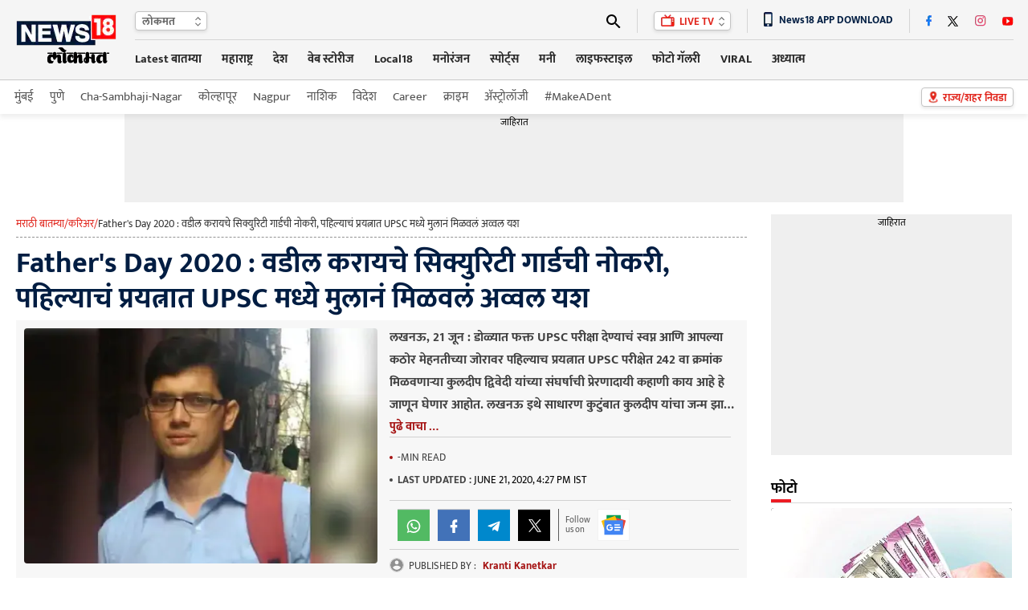

--- FILE ---
content_type: text/html
request_url: https://lokmat.news18.com/career/ias-success-story-of-kuldeep-dwivedi-who-cracked-upsc-exam-in-first-attempt-up-mhkk-453421.html
body_size: 42863
content:
<!doctype html><html lang="mr"><head><meta charset="utf-8"><meta name="viewport" content="width=device-width,minimum-scale=1,initial-scale=1"><link rel="shortcut icon" href="https://images.news18.com/ibnkhabar/uploads/assests/img/favicon.ico"><link rel="preconnect" href="https://images.news18.com"><title>वडील करायचे सिक्युरिटी गार्डची नोकरी, पहिल्याचं प्रयत्नात UPSC मध्ये मुलानं मिळवलं अव्वल यश ias-success-story-of-kuldeep-dwivedi-who-cracked-upsc-exam-in-first-attempt-mhkk – News18 लोकमत</title><meta name="description" content="लखनऊ, 21 जून : डोळ्यात फक्त UPSC परीक्षा देण्याचं स्वप्न आणि आपल्या कठोर मेहनतीच्या जोरावर पहिल्याच प्रयत्नात UPSC परीक्षेत 242 वा क्रमांक मिळवणाऱ्या कुलदीप द्विवेदी यांच्या संघर्षाची प्रेरणादायी कहाणी काय आहे हे जाणून घेणार आहोत. लखनऊ इथे साधारण कुटुंबात कुलदीप यांचा जन्म झाला. वडील सिक्युरिटी गार्डची नोकरी करायचे. कुलदीप यांना चार भाऊ-बहिण होते. कमवणारा एक आणि खाणारे ज्यादा अशा स्थितीत पोटभर जेवण मिळण्यासाठीही संघर्ष करावा लागत होता.त्यांचे वडील सूर्यकांत द्विवेदी लखनऊ विद्यापीठात सिक्युरिटी गार्डची नोकरी करायचे."><link rel="canonical" href="https://lokmat.news18.com/career/ias-success-story-of-kuldeep-dwivedi-who-cracked-upsc-exam-in-first-attempt-up-mhkk-453421.html"><meta itemprop="name" content="Father's Day 2020 : वडील करायचे सिक्युरिटी गार्डची नोकरी, पहिल्याचं प्रयत्नात UPSC मध्ये मुलानं मिळवलं अव्वल यश"><meta itemprop="description" content="लखनऊ, 21 जून : डोळ्यात फक्त UPSC परीक्षा देण्याचं स्वप्न आणि आपल्या कठोर मेहनतीच्या जोरावर पहिल्याच प्रयत्नात UPSC परीक्षेत 242 वा क्रमांक मिळवणाऱ्या कुलदीप द्विवेदी यांच्या संघर्षाची प्रेरणादायी कहाणी काय आहे हे जाणून घेणार आहोत. लखनऊ इथे साधारण कुटुंबात कुलदीप यांचा जन्म झाला. वडील सिक्युरिटी गार्डची नोकरी करायचे. कुलदीप यांना चार भाऊ-बहिण होते. कमवणारा एक आणि खाणारे ज्यादा अशा स्थितीत पोटभर जेवण मिळण्यासाठीही संघर्ष करावा लागत होता.त्यांचे वडील सूर्यकांत द्विवेदी लखनऊ विद्यापीठात सिक्युरिटी गार्डची नोकरी करायचे."><meta itemprop="datePublished" content="2020-06-21T04:30:30+05:30"><meta itemprop="dateModified" content="2020-06-21T16:27:25+05:30"><meta itemprop="wordCount" content="246"><meta name="robots" content="max-image-preview:large"><meta itemprop="image" content="https://images.news18.com/ibnlokmat/uploads/2020/05/11-2.jpg?im=FitAndFill=(1200,675)"><meta name="keywords" content="fathers day 2020,Success Story,UPSC Exams,how to attempt upsc,यूपीएससीची तयारी कशी करावी"><meta name="news_keywords" content="fathers day 2020, Success Story, UPSC Exams, how to attempt upsc, यूपीएससीची तयारी कशी करावी"><link rel="amphtml" href="https://lokmat.news18.com/amp/career/ias-success-story-of-kuldeep-dwivedi-who-cracked-upsc-exam-in-first-attempt-up-mhkk-453421.html"><link rel="preload" href="https://images.news18.com/dlxczavtqcctuei/news18/static/fonts/mukta-v14-devanagari_latin_latin-ext-regular.woff2" as="font" type="font/woff2" crossorigin><link rel="preload" href="https://images.news18.com/dlxczavtqcctuei/news18/static/fonts/mukta-v14-devanagari_latin_latin-ext-700.woff2" as="font" type="font/woff2" crossorigin><style>@font-face{font-display:swap;font-family:mukta;font-style:normal;font-weight:400;src:url(https://images.news18.com/dlxczavtqcctuei/news18/static/fonts/mukta-v14-devanagari_latin_latin-ext-regular.woff2)format('woff2')}@font-face{font-display:swap;font-family:mukta;font-style:normal;font-weight:700;src:url(https://images.news18.com/dlxczavtqcctuei/news18/static/fonts/mukta-v14-devanagari_latin_latin-ext-700.woff2)format('woff2')}</style><style>*{margin:0;padding:0;list-style:none;outline:none;text-decoration:none;border:none}button{background:0 0}*{box-sizing:border-box}.clearfix{clear:both}.clearfix::after,.clearfix::before{content:"";display:block;clear:both;visibility:hidden;line-height:0;height:0}figure{position:relative}.mdlcontainer{display:flex;justify-content:space-between;width:100%}.nwwrp{max-width:1244px;margin:auto;position:relative}.newheader{height:100px;background:#f5f5f5;border-bottom:1px solid #c9c9c9;width:100%;position:relative;z-index:2}.newheader .nwwrp{display:flex;justify-content:space-between;align-items:center;height:100px}.newlogo{display:flex;flex-shrink:0;width:130px;line-height:0;height:70px;align-items:center}.newlogo img{width:130px;height:68px}.newlogo{perspective:1000px;position:relative}.lgfront,.lgback{position:absolute;backface-visibility:hidden;transform:rotateY(0);top:0;left:0;right:0;bottom:0}.lgfront{transform:rotateY(0);animation:frontmove 3s infinite}.lgback{transform:rotateY(-180deg);animation:backmove 3s infinite;background:#f5f5f5}@keyframes frontmove{0%{transform:rotatey(0)}25%{transform:rotatey(0)}50%{transform:rotatey(180deg)}70%{transform:rotatey(180deg)}100%{transform:rotatey(0)}}@keyframes backmove{0%{transform:rotatey(-180deg)}25%{transform:rotatey(-180deg)}50%{transform:rotatey(0)}75%{transform:rotatey(0)}100%{transform:rotatey(-180deg)}}.newhdrrgt{margin-left:20px;width:100%}.newhdrrgttop{display:flex;justify-content:space-between;border-bottom:1px solid #d5d5d5;padding:8px 0;height:48px;align-items:center;position:relative;z-index:1}.newhdrlng{height:24px;line-height:24px;padding-left:8px;background:#fff;box-shadow:0 2px 4px #0000001a;border:1px solid #c4c4c4;border-radius:4px;position:relative;padding-right:22px;min-width:90px}.newhdrlng span{color:#6a6a6a;font-size:14px;font-weight:700;display:block}.newhdrlnghover{position:absolute;overflow:hidden;background:#fff;top:20px;left:-1px;box-shadow:0 2px 4px #0000001a;border:1px solid #c4c4c4;border-radius:0 0 4px 4px;display:none;right:-1px;border-top:none}.newhdrlnghover a{font-size:13px;margin:5px 0;font-weight:400;padding:0 8px;color:#6a6a6a;display:block}.newhdrlnghover a:hover{background:#a51313;color:#fff}.newhdrlng:hover .newhdrlnghover{display:block}.newiconsprite{background:url(https://images.news18.com/dlxczavtqcctuei/news18/static/images/newiconsprite.png?v=2)no-repeat}.newiconsprite.newarrow{width:8px;height:13px;position:absolute;top:5px;right:7px}.newiconsprite.newsearch{width:18px;height:18px;display:block;background-position:-10px 0}.newiconsprite.newlivetv{width:17px;height:16px;background-position:-29px 0;display:inline-block;position:relative;top:2px;margin-right:3px}.newiconsprite.choosebtn{width:13px;height:18px;background-position:-126px 0;position:absolute;transform:scale(.9);top:2px;left:8px}.newiconsprite.dnldapp{width:11px;height:19px;background-position:-47px 0;display:inline-block;position:relative;vertical-align:sub;margin-right:8px}.newhdrrgttoprgt{display:flex;justify-content:space-between;position:relative}.newhdrrgttoprgt li{height:30px;border-left:1px solid #d5d5d5;padding:0 20px;display:flex;align-items:center;position:relative}.newhdrrgttoprgt li:first-child{padding-left:0;border:none}.newhdrrgttoprgt li:last-child{padding-right:0}.newsearchbx{display:none;position:absolute;top:30px;background:#fff;width:400px;padding:10px 10px 0;right:0;-webkit-box-shadow:0 1px 2px#ccc;-moz-box-shadow:0 1px 2px#ccc;box-shadow:0 1px 2px#ccc;z-index:999}.adclsnewsearchbx{display:block}.newlvtvbox{height:24px;line-height:24px;padding:0 20px 0 8px;background:#fff;box-shadow:0 2px 4px #0000001a;border:1px solid #c4c4c4;border-radius:4px;position:relative;color:#e1261d;font-size:13px;font-weight:700}.newlvtvboxhover{position:absolute;background:#fff;top:20px;left:-1px;box-shadow:0 2px 4px #0000001a;border:1px solid #c4c4c4;border-radius:0 0 4px 4px;display:none;right:-1px;border-top:none}.newlvtvbox a{color:#e1261d;font-size:13px}.newlvtvboxhover a{font-size:13px;margin:5px 0;font-weight:400;padding:0 8px;display:block;color:#6a6a6a}.newlvtvboxhover a:hover{background:#a51313;color:#fff}.newlvtvbox:hover .newlvtvboxhover{display:block}.newappdnwld{font-size:13px;font-weight:700;color:#001d42}.newtopsocial{display:flex;align-items:center}.newtopsocial a{display:block;margin-left:20px}.newtopsocial a:first-child{margin-left:0}.newiconsprite.newfb{width:7px;height:15px;background-position:-59px 0}.newiconsprite.newtwtr{width:14px;height:14px;background-position:-68px 0}.newiconsprite.newwtap{width:14px;height:15px;background-position:-186px 0}.newiconsprite.newinst{width:14px;height:15px;background-position:-83px 0}.newiconsprite.newytb{width:14px;height:12px;background-position:-98px 0}.newiconsprite.newcmps{width:12px;height:12px;background-position:-113px 0}.newiconsprite.newcmps{width:12px;height:12px;background-position:-113px 0}.newiconsprite.newbrknws{width:10px;height:17px;background-position:-175px 0;display:inline-block;position:relative;top:2px;margin-right:8px}.newiconsprite.newicon{width:24px;height:13px;background-position:-140px 0;position:absolute;top:-3px;right:-2px}.newnav{display:flex;justify-content:space-between;align-items:center;height:48px}.newnavitems{display:flex}.newnavitems li{flex-shrink:0;margin-left:25px;position:relative}.newnavitems li:first-child{margin-left:0}.newnavitems li a{height:36px;line-height:36px;display:block;color:#282828;font-size:15px;font-weight:700;border-bottom:3px solid #f5f5f5}.newnavitems li.active a{color:#a51313;border-color:#a51313}.newnavitems li:last-child:hover .newnavnewswrap{right:0;left:auto}.newchoosbtn{height:24px;line-height:24px;padding:0 8px 0 26px;background:#fff;box-shadow:0 2px 4px #0000001a;border:1px solid #c4c4c4;border-radius:4px;position:relative;color:#e1261d;font-size:13px;font-weight:700;flex-shrink:0;position:absolute;top:50%;right:0;margin-top:-12px}.newnavnewswrap{width:320px;position:absolute;left:0;top:35px;z-index:10;overflow:hidden;padding:10px 10px 0;background-color:#fff;box-shadow:0 20px 25px -5px rgb(0 0 0/.4),0 10px 10px -5px rgb(0 0 0/4%);display:none;min-height:235px}.newnavnewswrap.forlrg{width:450px}.newnavnews{}.newnavnews a{display:flex!important;font-size:13px!important;line-height:18px!important;color:#111!important;padding:8px 0;border-top:1px solid #e0e0e0;border-bottom:none!important;font-weight:400!important;height:auto!important}.newnavnews a:first-child{padding-top:0;border-top:none;font-weight:700!important}.newnavnews a img{flex-shrink:0;margin-right:10px;width:80px;height:54px;border-radius:4px}.newnavitems li:hover .newnavnewswrap{display:block}.newsubnav{height:42px;line-height:42px;background:#fff;box-shadow:0 4px 6px #5252521a;position:relative;z-index:1}.newsubnav .nwwrp{display:flex;justify-content:space-between;align-items:center;height:42px}.newsubnav ul{display:flex;align-items:center}.newsubnav ul li{flex-shrink:0;margin-left:20px}.newsubnav ul li:first-child{margin-left:0}.newsubnav ul li a{color:#535353;font-size:15px;display:block}.newsubnav ul li a img{transform:translatey(5px);position:relative;top:2px;height:24px}.newnvdrlitm{position:relative;background:#fff;height:28px!important;line-height:28px!important;padding:0 10px;color:#333!important;width:120px;font-size:13px!important;border:none!important;font-weight:400!important}.newnvdrl:hover .newnvdrlitm{background:red;color:#fff!important}.newnvdrlitm:after{content:"";border-top:14px solid transparent;border-bottom:14px solid transparent;border-right:10px solid #fff;position:absolute;top:0;right:-15px;transition:all .2s ease-in-out}.newnvdrl:hover .newnvdrlitm:after{right:0;transition:all .2s ease-in-out}.newnvdrr{position:absolute;right:10px;width:290px;top:10px;display:none;background:#fff}.bydflt{display:block}.newnvdrl:hover .newnvdrr{display:block}.newadd{background:#efefef;line-height:0;display:table;margin:auto}.newadd span{display:block;font-size:12px;color:#000;text-align:center;height:20px;line-height:20px;width:100%}.newleftwrap{width:calc(100% - 330px);float:left;position:relative;padding:15px 0}.newrightwrap{width:300px;float:right;padding:15px 0}.newglblhdwrap{border-bottom:1px solid #d9d9d9;position:relative;margin-bottom:6px;display:flex;justify-content:space-between;align-items:baseline}.newglblhdwrap:before{content:"";background:#ed1c24;width:25px;height:4px;position:absolute;left:0;bottom:0}.newglblhdwrap .newglblhd,.newglblhdwrap .newglblhd a{font-size:20px;line-height:38px;color:#000;font-weight:700;display:flex;align-items:end}.newglblhdwrap .newglblhd span,.newglblhdwrap .newglblhd a span{color:#ed1c24;margin-right:5px}.newglblhdwrap .newglblhd em,.newglblhdwrap .newglblhd a em{color:#868686;font-weight:400;text-transform:uppercase;font-style:normal;font-size:12px;position:relative;top:2px;margin-left:10px}.newglblhdwrap.newsml .newglblhd,.newglblhdwrap.newsml .newglblhd a{font-size:18px;line-height:34px}.moretrndstroy{color:#e82d2e;font-size:14px;display:block;text-align:center;line-height:18px;font-weight:700}.moretrndstroy:after{content:"";background:url(https://images.news18.com/dlxczavtqcctuei/news18/static/images/newiconsprite.png)-164px 0 no-repeat;width:11px;height:11px;display:inline-block;margin-left:6px;filter:brightness(.6)}.vsp40{height:40px;line-height:0}.vsp20{height:20px;line-height:0}.vsp25{height:25px;line-height:0}.newbuttonlist{display:flex;align-items:center}.newbuttonlist a{color:#2f2f2f;font-size:14px;height:22px;line-height:22px;display:block;text-align:center;padding:0 12px;margin:0 2px}.newbuttonlist a.active{background:#e1271c;box-shadow:0 3px 6px #00000029;border:1px solid #e1261c;border-radius:11px;color:#fff}.newbuttonlist a:last-child{margin-right:0}.chsstctbtn{color:#c6080f;font-weight:700;font-size:16px;height:35px;line-height:36px;padding:0 38px 0 10px;box-sizing:border-box;box-shadow:0 2px #ee1c25;border-left:1px solid #ccc;background:url(https://images.hindi.news18.com/ibnkhabar/uploads/assets/event/common/images/pinicon_1607493634.png)92% no-repeat;position:relative}.chsstctbtn:before,.chsstctbtn:after{position:absolute;content:"";top:0;bottom:0;width:1px;background:#fafafa}.chsstctbtn:before{left:-2px}.chsstctbtn:after{right:-2px}.tpchsstctpopupwrap{position:fixed;top:0;right:0;bottom:0;left:0;background:rgba(0,0,0,.4);transition:.2s ease-in-out;visibility:hidden;opacity:0;z-index:9}.tpchsstctpopupwrap.adclstpchsstctpopupwrap{transition:.2s ease-in-out;visibility:visible;opacity:1}.tpchsstctpopup{position:fixed;top:0;bottom:0;right:-306px;z-index:10;width:306px;overflow:hidden;transition:all .5s ease-in-out}.tpchsstctpopupwrap.adclstpchsstctpopupwrap .tpchsstctpopup{right:0;transition:all .5s ease-in-out}.tpchsstctpopup-in{overflow-y:scroll;overflow-x:hidden;width:295px;height:100%;margin-left:24px;background:#f7f7f7;box-shadow:0 -5px 10px #777}.chsstctbtnclose{background:#ee1c25;width:48px;height:48px;border-radius:100%;position:absolute;top:5px;left:0;z-index:1}.chsstctbtnclose:hover{background:#000}.chsstctbtnclose:before,.chsstctbtnclose:after{content:"";position:absolute;width:3px;height:24px;background:#fff;top:12px;left:22px}.chsstctbtnclose:before{transform:rotate(45deg)}.chsstctbtnclose:after{transform:rotate(-45deg)}.tpchsstctpopuphd{text-align:center;color:#e1261d;font-size:24px;line-height:36px;margin:15px 0}.tpchsstctnames{margin:0 8px}.tpchsstctnames input{color:#606060;font-size:14px;height:44px;border:none;box-sizing:border-box;background:#e3e3e3 url(https://images.hindi.news18.com/ibnkhabar/uploads/assets/event/common/images/srchstcticon_1607493720.png)18px no-repeat;border-radius:16px;outline:none;width:100%;padding:0 10px 0 45px}.tpctlits{}.tpctlits ul{display:flex;padding:10px 0 0 20px;flex-wrap:wrap;box-sizing:border-box}.tpctlits ul li{width:50%;font-size:14px;margin:12px 0;background:url(https://images.hindi.news18.com/ibnkhabar/uploads/assets/event/common/images/ctlisticon_1607493481.png)no-repeat;box-sizing:border-box;padding-left:28px}.tpctlits ul li a{color:#000}.tpchsstcthd{background:#fff;border-bottom:2px solid #e1261d;text-transform:uppercase;font-size:16px;padding:15px 20px 12px;box-shadow:0 3px 6px #00000029;color:#444}.tpstatesnames{padding-top:10px}.tpstatesnames ul{flex-wrap:wrap;box-sizing:border-box}.tpstatesnames ul li{position:relative;padding-left:20px}.tpstatesnames ul li:before{content:"»";position:absolute;top:7px;left:22px;color:#e1261d;font-size:20px}.tpstatesnames ul li:after{content:"";position:absolute;width:6px;height:6px;border-left:2px solid #606060;border-bottom:2px solid #606060;transform:rotate(-45deg);top:14px;right:24px;transition:.2s ease-in-out}.tpstatesnames ul li a{font-size:14px;padding:11px 20px;color:#222;display:block}.tpstatesnames ul li.active{}.tpstatesnames ul li.active:after{transform:rotate(-225deg);top:18px;transition:.2s ease-in-out}.tpstatesnames ul li.active:before{content:"";background:#e3e3e3;width:35px;height:30px;position:absolute;top:4px;right:10px;border-radius:5px 5px 0 0}.tpstatesnames ul li.noArrow:after{display:none}.tpstatesnames-sublist{display:none;background:#e3e3e3;border-radius:0 0 15px 15px;margin:-11px 10px 0;padding:5px 0 12px}.tpstatesnames-sublist a{box-sizing:border-box;width:50%;font-size:13px!important;padding:15px 15px 5px!important}.tpstatesnames ul li.active .tpstatesnames-sublist{display:flex;flex-wrap:wrap}body.adclstpchsstctbody{overflow:hidden}.nwwrpartcle{background:#f5f5f5}.nwwrpartcle .nwwrp{background:#fff;padding:0 20px;box-sizing:content-box}.nwbrdcrmb{display:flex;gap:8px;border-bottom:1px dashed #939393;margin-bottom:10px;color:#e1261d;font-size:13px;padding-bottom:4px;line-height:24px;white-space:nowrap;overflow:hidden}.nwbrdcrmb a{color:#e1261d}.nwbrdcrmb span{color:#333;line-height:24px}.nwarthd{font-size:36px;line-height:44px;color:#001d42;margin-bottom:5px}.nwartbx{display:flex;justify-content:space-between;padding:10px;background:#f7f7f7;align-items:flex-start}.nwartbximg{position:relative;width:440px;min-height:292px;overflow:hidden;flex-shrink:0;border-radius:4px;display:flex;justify-content:center;align-items:center;background:#000}.nwartbximg img{width:440px}.nwartbximg p{position:absolute;bottom:0;padding:70px 10px 10px;color:#fff;font-size:14px;line-height:20px;background:linear-gradient(transparent,#000,#000);left:0;right:0}.nwartbxdtl{width:calc(100% - 455px)}.nwartscnhd{margin-bottom:5px;font-size:16px;line-height:28px;color:#404040;font-weight:700;margin-top:-2px;text-align:left;display:-webkit-box;-webkit-line-clamp:4;-webkit-box-orient:vertical;overflow:hidden}.nwartmr{color:#a51313;font-size:15px;font-weight:700;display:block;text-align:center;margin-top:-5px;cursor:pointer}.nwartbyln{border-bottom:1px solid #d1d1d1;border-top:1px solid #d1d1d1;padding:8px 0;margin-right:10px}.nwartbyln li{font-size:13px!important;margin-right:10px;text-transform:uppercase;color:#454545;margin:6px 0}.nwartbyln li span:before{content:"";background:#454545;width:4px;height:4px;border-radius:100%;position:absolute;top:50%;margin-top:-2px;left:0}.nwartbyln li span{position:relative;padding-left:10px;direction:ltr}.nwartbyln li span a{color:#a51313;font-weight:700}.nwartbyln li:first-child span:before{background:#a51313}.nwartbyln li time{color:#000}.nwartbyln li:first-child{display:flex;flex-wrap:wrap;gap:0 10px}.nwartshr{display:flex;align-items:center;width:100%;text-align:left;padding:10px 0;border-bottom:1px solid #d1d1d1;margin-top:0}.nwartbyln li b{font-weight:700;color:#454545}.nwartshr.forbtmshr{border-top:1px solid #d1d1d1;justify-content:center}.spriteshare{background:url(https://images.news18.com/dlxczavtqcctuei/news18/static/images/newiconsprite.svg)no-repeat;width:40px;height:40px;display:block;background-size:40px}.spriteshare.art-facebook-icon{background-position:0 0}.spriteshare.art-twitter-icon{background-position:0 -50px;filter:grayscale(1)}.spriteshare.art-linkedin-icon{background-position:0 -100px}.spriteshare.art-whatsapp-icon{background-position:0 -150px}.spriteshare.art-telegram-icon{background-position:0 -200px}.spriteshare.art-email-icon{background-position:0 -250px}.follow_us{border-left:#5a5a5a solid 1px;padding-left:8px;display:flex;align-items:center;background-color:#f7f7f7}.fl_txt{font-size:11px;line-height:12px;color:#5a5a5a;width:40px;text-transform:none}.gn_icon{display:inline-flex;width:40px;height:40px;background:#fff url(https://images.hindi.news18.com/ibnkhabar/uploads/assets/event/common/others/sprite_img_1.svg?v1.5)no-repeat bottom;align-items:center;justify-content:center}.nwartathr{padding-top:5px;display:flex;flex-wrap:wrap;gap:4px 15px}.nwartathr li{font-size:13px;color:#949494;font-weight:700;margin-top:5px;display:flex;align-items:center;line-height:16px}.article_title{font-size:15px;line-height:21px;color:#eee;padding:10px 10px 5px;position:absolute;bottom:0;left:0;z-index:1;width:100%;-webkit-box-sizing:border-box;-moz-box-sizing:border-box;box-sizing:border-box;background:rgba(0,0,0,.8)}.authrimg{height:18px;width:18px;border-radius:50%;overflow:hidden;margin-right:6px;border:#d3d3d3 solid 1px;position:relative;top:-1px}.authrimg img{object-fit:cover;height:100%;width:100%}.nwartathrdtl{line-height:20px}.nwartathrdtl a span{font-size:13px;line-height:14px;color:#a51313;font-weight:700}.auth_head_img{display:inline-block;text-transform:uppercase;font-weight:400;color:#454545;margin-right:8px}.nwartcnt{display:flex;justify-content:space-between;padding:20px 0}.nwrltdwrap{width:175px;flex-shrink:0;margin-right:20px}.nwrltd{width:175px;position:sticky;top:0}.nwrltd h4{background:#e1261d;color:#fff;text-align:center;line-height:24px;font-size:16px;border-radius:4px 4px 0 0;padding:5px 0}.nwrltd ul{background:#f0f0f0}.nwrltd ul li{position:relative;padding:10px 12px}.nwrltd ul li:before{content:"";background:#e1261d;position:absolute;left:0;height:12px;width:3px;top:14px}.nwrltd ul li a{color:#061836;text-decoration:underline;font-size:15px;line-height:22px;display:block}.nwcntrgt{width:100%}.nwhlgt{background:#f5f5f5;border:1px solid #e2e2e2;border-radius:4px;padding:15px 10px 5px;margin-bottom:20px}.nwhlgthd{color:#000;font-size:16px;line-height:14px}.nwhlgtlist{position:relative;margin-top:10px}.nwhlgtlist:before{content:"";border-left:1px solid #a5a5a5;position:absolute;left:0;top:10px;bottom:10px}.nwhlgtlist li{position:relative;padding:0 12px}.nwhlgtlist li:before{content:"";background:#fff;position:absolute;left:-4px;height:7px;width:7px;top:7px;border:1px solid #e1261d;border-radius:100%}.nwhlgtlist li a{color:#000;font-size:15px;line-height:26px;display:block}.nwartcntdtl{}.nwartcntdtl p{font-size:20px;line-height:32px;margin-bottom:30px;color:#000}.nwartcntdtl p a,.nwartcntdtl a{color:#e1261d;font-size:20px;line-height:32px}.nwcntrgt p a{color:#e1261d;border-bottom:1px dotted}.nwcntrgt figure img,.nwcntrgt p img{box-shadow:0px 3px 6px#00000029;border:1px solid#cecece;width:540px;margin:0 auto;padding:10px;display:block;height:auto}.nwcntrgt figure{margin-bottom:30px}.nwcntrgt figure figcaption{position:absolute;text-align:center;left:10px;right:10px;bottom:10px;background:-webkit-linear-gradient(transparent,black);background:-moz-linear-gradient(transparent,black);background:-o-linear-gradient(transparent,black);background:linear-gradient(transparent,black);font-size:15px;line-height:21px;color:#fff;padding:20px 10px 10px;max-width:520px;margin:auto}.nwartcntdtl h3,.nwartcntdtl h3 a,.nwartcntdtl h4,.nwartcntdtl h4 a{color:#e1261d;font-size:20px}.nwartcntdtl .newadd{margin:30px auto;max-width:720px;display:block;overflow:hidden}.nwartcntdtl table{width:100%;border:none;border-collapse:collapse;margin-bottom:20px}.nwartcntdtl table tr th,.nwartcntdtl table tr td{padding:10px;border:1px solid #eee;text-align:center;line-height:18px}.nwartcntdtl table tr th{background:#666;color:#fff;font-size:14px;text-transform:uppercase}.nwartcntdtl table tr td{font-size:14px;color:#333}.nwartcntdtl table tr:nth-child(odd){background:#fff}.nwartcntdtl table tr:nth-child(even){background:#f5f5f5}.nwartcntdtl ul li{color:#000;font-weight:700;font-size:18px;line-height:28px;margin:6px 20px;position:relative}.nwartcntdtl ol{counter-reset:list-number}.nwartcntdtl ol li{padding-left:34px;position:relative;margin-bottom:10px}.nwartcntdtl ol li:before{counter-increment:list-number;content:counter(list-number);position:absolute;top:2px;left:0;background:#666;color:#fff;font-weight:700;width:25px;font-size:15px;height:25px;line-height:25px;display:block;border-radius:100%;text-align:center}.nwartcntdtl ul li{list-style:disc}.nwartcntdtl ol li::marker{display:none}.newrltdvds{background:#3e3e3e;height:100px;display:flex;align-items:center;overflow:hidden;border-radius:4px;justify-content:space-between}.newrltdvds-left{background:#e1261d;width:75px;text-transform:uppercase;flex-shrink:0;height:100px;align-items:center;display:flex;justify-content:center;border-radius:4px 0 0 4px;padding-top:6px}.newrltdvds-left>div{line-height:0;text-align:center}.newrltdvds-left>div img{display:block;margin:auto auto 7px;width:17px;height:11px}.newrltdvds-left>div span{font-size:16px;font-weight:700;line-height:24px;color:#fff}.newrltdvds-slide{width:100%;position:relative;height:80px;overflow:hidden}.newrltdvds-slide-in{margin:0 30px}.newrltdvds-slide-in>div{overflow:hidden}.newrltdvds-slide-in ul{display:flex;height:80px}.newrltdvds-slide-in ul li{flex-shrink:0;border-right:1px solid #6c6c6c;padding-right:20px}.newrltdvds-slide-in ul li a{display:flex}.newrltdvds-slide-in ul li a figure{border:1px solid #9b9b9b;border-radius:4px;line-height:0;overflow:hidden;margin-right:15px;width:120px;height:80px;flex-shrink:0;position:relative}.newrltdvds-slide-in ul li a figure:before{content:"";position:absolute;top:50%;left:50%;background:url(https://images.news18.com/dlxczavtqcctuei/news18/static/images/videoicon.svg)no-repeat;width:32px;height:32px;margin:-16px 0 0 -16px;z-index:1}.newrltdvds-slide-in ul li a figure:after{position:absolute;top:0;right:0;bottom:0;left:0;background:#000;border-radius:4px 4px 0 0;opacity:.3;content:""}.newrltdvds-slide-in ul li a figure img{border-radius:4px;width:120px;height:80px}.newrltdvds-slide-in ul li a h2,.newrltdvds-slide-in ul li a h3{color:#fff;font-size:14px;line-height:20px;font-weight:700}.newrltdvdsarrow{}.newrltdvdsarrow button{position:absolute;width:14px;height:80px;left:5px;background:0 0;display:flex;justify-content:center;align-items:center;top:0;cursor:pointer}.newrltdvdsarrow button:last-child{right:5px;left:auto;transform:rotate(180deg)}.newrltdvdsarrow button:after{content:"";width:6px;height:6px;border-left:2px solid #fff;border-top:2px solid #fff;display:block;transform:rotate(-45deg);position:absolute;top:50%;left:5px}.dfltwebststrwrap{height:452px;position:relative;width:100%;background:#000;margin-bottom:30px;overflow:hidden}.dfltwebststrwrap:before{content:"";background:url(https://images.news18.com/dlxczavtqcctuei/news18/static/images/news18_dimage.jpg?im=FitAndFill=%28540,405%29)no-repeat 50%;background-size:cover;filter:blur(3px);position:absolute;top:0;right:0;bottom:0;left:0}.dfltwebststr{position:absolute;top:0;right:0;bottom:0;left:0}.dfltwebststrdtls{width:305px;height:452px;position:relative;margin:auto;display:flex;overflow:hidden;justify-content:center;align-items:center}.dfltwebststrdtls img{height:100%}.dfltwebststrdtlshd{position:absolute;bottom:0;left:0;right:0;padding:150px 15px 15px;text-align:center;color:#fff;font-size:20px;line-height:26px;background:linear-gradient(transparent,#000);font-weight:700}.dfltwebststrdtlshd span,.dfltwebststrdtlshd button{background:#fe001a no-repeat padding-box;border:1px solid #fff;border-radius:14px;padding:0 10px;display:block;height:28px;line-height:30px;font-size:14px;margin:10px auto;color:#fff;cursor:pointer}.dfltwebststrdtlshd em{background:url(https://images.hindi.news18.com/ibnkhabar/uploads/assets/event/common/images/webstrticn_1653380813.png)no-repeat;width:52px;height:52px;display:block;margin:15px auto}.newrgttopstory{background:#f5f5f5;padding:0 10px 10px}.newrgttopstory-list{margin-bottom:10px}.newrgttopstory-list li{border-bottom:1px solid #c4c4c4;padding:10px 0}.newrgttopstory-list li a{display:flex;justify-content:space-between}.newrgttopstory-list li a figure{border-radius:4px;width:100px;height:66px;flex-shrink:0;margin-right:10px;font-size:0;background:#ccc;overflow:hidden}.newrgttopstory-list li a figure img{width:100px}.newrgttopstory-list li a figure img{max-width:100%;transform:scale(1);transition:all .5s ease-in-out}.newrgttopstory-list li a figure:hover img{transform:scale(1.1);transition:all .3s ease-in-out}.newrgttopstory-list li a h3{color:#000;line-height:20px;font-size:14px;width:100%}.newrgttopstory .newpwhitebgbtn{background:#fff}.newrgtphotolist{}.newrgtphotolist li{background:#000;margin-bottom:10px;border-radius:4px;overflow:hidden}.newrgtphotolist li a figure{min-height:200px;border-radius:0;overflow:hidden}.newrgtphotolist li a figure img{width:100%}.newrgtphotolist li a figure img{max-width:100%;transform:scale(1);transition:all .5s ease-in-out}.newrgtphotolist li a figure:hover img{transform:scale(1.1);transition:all .3s ease-in-out}.newrgtphotolist li a figure span{position:absolute;background:#a51313;height:26px;line-height:26px;border:1px solid #fff;border-right:none;border-radius:3px 0 0 3px;bottom:5px;display:block;font-size:16px;color:#fff;right:0;padding:0 6px;font-weight:700}.newrgtphotolist li a figure span img{height:13px;width:14px;display:inline-block;margin-right:5px;position:relative;top:1px}.newrgtphotolist li a figure span b{font-size:10px;font-weight:400}.newrgtphotolist li li a figure img{}.newrgtphotolist li a h3{padding:10px;font-size:14px;line-height:18px;color:#fff}.moretrndstroy-secion{background:#f7f7f7;padding:4px 0 2px}.rgt-trndstory{background:#f5f5f5;border:1px solid #e8e8e8;padding:10px 10px 0}.rgt-trndstory *{font-weight:700}.rgt-trndstoryhd{color:#000;font-size:18px;line-height:22px;margin-bottom:5px}.rgt-trndstoryhd span{color:#000}.rgt-trndstoryhd span b{color:#a51313}.rgt-trndstory-list{height:230px;overflow:auto}.rgt-trndstory-list::-webkit-scrollbar{width:3px;border-radius:2px}.rgt-trndstory-list::scrollbar{width:3px}.rgt-trndstory-list::-webkit-scrollbar-track{background:#bfc0c0}.rgt-trndstory-list::scrollbar-track{background:#bfc0c0}.rgt-trndstory-list::-webkit-scrollbar-thumb{background:#70706f}.rgt-trndstory-list::scrollbar-thumb{background:#70706f}.rgt-trndstory-list ul{counter-reset:section;margin-right:6px}.rgt-trndstory-list ul li{background:#fff;border:1px solid #dbdbdb;border-radius:4px;padding:10px;position:relative;margin-bottom:5px}.rgt-trndstory-list ul li:before{counter-increment:section;content:counter(section)"";width:13px;height:13px;background:#fff;box-shadow:0 0 2px #00000029;position:absolute;border-radius:2px;color:#a51313;font-size:10px;line-height:14px;text-align:center;bottom:5px;left:70px}.rgt-trndstory-list ul li a{display:flex}.rgt-trndstory-list ul li a img{width:69px;height:46px;flex-shrink:0;margin-right:15px;background:#ccc;font-size:0}.rgt-trndstory-list ul li a h2,.rgt-trndstory-list ul li a h3{color:#404040;font-size:14px;line-height:17px;overflow:hidden;text-overflow:ellipsis;display:-webkit-box;-webkit-line-clamp:3;-webkit-box-orient:vertical}.moretrndstroy{color:#a51313;font-size:14px;display:block;text-align:center;line-height:18px;margin:10px 0}.moretrndstroy img{margin-left:2px}.nwtags{color:#404040;font-size:16px;line-height:28px;margin:20px 0;font-weight:700;border-bottom:1px dotted #333;padding-bottom:15px}.nwtags a{color:#0076bf;font-size:16px;line-height:20px;font-weight:400;border-bottom:1px solid #0076bf;display:inline-block;margin:5px 0}.photowithdetail{border-bottom:3px solid#d3d3d3;padding:20px 0}.photowithdetail h2{color:#e1261d;font-size:20px;line-height:28px;margin-bottom:12px}.photowithdetail-photo{background:#f5f5f5;padding:10px}.photowithdetail-photo figure{width:540px;line-height:0;overflow:hidden;-webkit-box-shadow:0px 3px 6px#00000029;-moz-box-shadow:0px 3px 6px#00000029;box-shadow:0px 3px 6px#00000029;border:1px solid#cecece;background:#fff;padding:10px;position:relative;margin:auto auto 12px}.photowithdetail-photo figure img{width:100%;box-shadow:none;margin:0;padding:0;border:none}.photowithdetail-photo p{font-size:18px;line-height:28px;color:#404040}.common-footer{background:#222;overflow:hidden;padding:0;position:relative;z-index:1}.common-footer .bottom_footer .bottom_row .social_icon,.common-footer .mrgl_auto{margin-left:auto}.common-footer .ftr_container{max-width:1244px;margin:auto}.common-footer .ftr_container .ftr_row{display:block;justify-content:space-between;padding:15px 0 0;position:relative;width:20%}.common-footer .ftr_container .ftr_title{font-size:18px;color:#fff;line-height:20px;font-weight:700;display:block;margin:10px 0 20px;position:relative}.common-footer .ftr_container .ftr_title:before{content:"";position:absolute;bottom:-8px;left:0;height:4px;width:25px;background:#e91d1d}.common-footer .ftr_container .side_bar.ftr_grid5{width:45%}.common-footer .ftr_container .link_table{justify-content:flex-start;flex-wrap:wrap;padding-bottom:5px}.common-footer .ftr_container .link_table a{padding-right:10px;color:#ccc;font-size:13px;margin-bottom:2px;text-decoration:none;display:block}.common-footer .ftr_container .link_table a:hover{color:#e91d1d}.common-footer .ftr_container .link_table.w3 a{width:100%;line-height:normal;margin-bottom:2px;float:left;position:relative}.common-footer .ftr_container .ftr_row.categories .side_bar.w7{width:73%;padding-right:70px;position:relative}.common-footer .ftr_container .ftr_row.categories .side_bar.w7:after{content:"";position:absolute;top:-26px;bottom:-5px;width:1px;right:0;background:#0a0a0a}.common-footer .ftr_container .ftr_row.categories .side_bar .link_table{display:flex}.footer_right .live_tv{text-align:center;background:#171717;width:100%;z-index:999;display:flex;align-items:center;justify-content:center;padding:10px 0 20px;margin-top:20px}.footer_right .live_tv span{font-size:32px;line-height:53px;display:block;color:#fff;text-transform:uppercase;font-weight:700}.common-footer .ftr_container .ftr_row.categories .side_bar .link_table a{width:20%;padding-left:10px;position:relative;line-height:normal;min-height:30px}.common-footer .ftr_container .ftr_row.categories .side_bar .link_table a:before{content:"";width:0;height:0;border-top:4px solid transparent;border-bottom:4px solid transparent;border-left:4px solid #ccc;position:absolute;left:0;top:4px}.dropbtnf{z-index:2;border-radius:20px;height:42px;line-height:42px;font-size:22px;text-decoration:none;display:block;text-transform:uppercase;color:#fff;overflow:hidden;position:relative;font-weight:700;width:258px;background-color:#e1271b}.dropbtnf:hover:before{width:100%}.dropdown-content{display:none;position:absolute;border-radius:10px 10px 10px 10px;background:#a10209;box-shadow:0 8px 16px rgba(0,0,0,.2);z-index:1;left:0;right:0;max-height:180px;overflow:auto}.dropdown-content a{text-align:center;padding:5px 10px;font-size:13px;font-weight:700;background:0 0;height:auto;line-height:20px;color:#fff;text-decoration:none;display:block}.dropdown-content a:after{display:none!important}.dropdownwrp{position:relative}.dropdownwrp:hover .dropdown-content{display:block}.common-footer .bottom_footer{background:#0c0c0c;padding:7px 0}.common-footer .bottom_footer .bottom_row{display:flex;justify-content:flex-start;padding:0;align-items:center;margin-bottom:10px}.common-footer .bottom_footer .bottom_row .logo{width:130px;margin-right:40px;height:48px;display:flex;align-items:center}.common-footer .bottom_footer .bottom_row .logo img{width:130px;display:block;height:48px}.common-footer .bottom_footer .bottom_row .link_table.w4{width:43%}.common-footer .bottom_footer .bottom_row .link_table.w4 a{width:25%;float:left;margin:5px 0;color:#fff;line-height:18px}.common-footer .bottom_footer .bottom_row .social_icon a i{width:30px;height:30px;font-style:normal;background:url(https://images.news18.com/static_news18/pix/ibnhome/news18/footer-sprite-new.svg)no-repeat;position:relative;display:block}.common-footer .bottom_footer .bottom_row .social_icon .device a.apple{background-position:8px -33px;margin-right:0}.common-footer .bottom_footer .bottom_row .social_icon a i.facebook{background-position:-11px -35px}.common-footer .bottom_footer .bottom_row .social_icon a i.twitter{background-position:-48px -35px}.common-footer .bottom_footer .bottom_row .social_icon a i.instagram{background-position:-85px -35px}.common-footer .bottom_footer .bottom_row .social_icon a i.insta{background-position:-85px -35px}.common-footer .bottom_footer .bottom_row .social_icon a i.tely{background-position:7px -145px}.common-footer .bottom_footer .bottom_row .social_icon a i.youtube{background-position:-122px -36px;z-index:2}.common-footer .bottom_footer .bottom_row .social_icon a i.jionews{background-position:-232px -36px}.common-footer .bottom_footer .bottom_row .social_icon .device a:last-child,.common-footer .bottom_footer .bottom_row .social_icon a:last-child{margin-right:0!important}.common-footer .bottom_footer .bottom_row .social_icon .device{display:flex;align-items:center;padding-left:15px;margin-left:15px;border-left:1px solid #4d4d4d;flex-wrap:wrap;height:70px}.common-footer .bottom_footer .bottom_row .social_icon .device a{width:30px;height:30px;display:block;margin-right:8px;background-position:10px 2px;position:relative;overflow:hidden;border-radius:50%;margin-bottom:0}.common-footer .bottom_footer .bottom_row .social_icon .device a i.android{background-position:-159px -36px}.common-footer .bottom_footer .bottom_row .social_icon .device a i.apple{background-position:-196px -36px}.common-footer .bottom_footer .bottom_row .social_icon .social_net a{width:30px;height:30px;border-radius:50%;display:flex;justify-content:center;align-items:center;overflow:hidden;position:relative;margin-bottom:0;margin-right:8px}.common-footer .bottom_footer .icon::after,.common-footer .bottom_footer .icon::before{position:absolute;top:0;left:0;height:100%;width:100%;-webkit-transition:.25s;transition:.25s;border-radius:30px}.common-footer .bottom_footer .icon i{position:relative;color:#fff;-webkit-transition:.25s;transition:.25s}.common-footer .bottom_footer .icon:hover i{filter:brightness(1.3)}.common-footer .bottom_footer .icon-and::before,.common-footer .bottom_footer .icon-fill::before{-webkit-transition-duration:.5s;transition-duration:.5s}.common-footer .bottom_footer .icon-fill:hover::before{box-shadow:inset 0 0 0 60px #3a559f}.common-footer .bottom_footer .icon-and:hover::before{box-shadow:inset 0 0 0 60px #a5c736}.common-footer .bottom_footer .icon-enter::before{border-radius:0;margin-left:-100%;box-shadow:inset 0 0 0 60px #1da1f2}.common-footer .bottom_footer .icon-enter:hover::before{margin-left:0}.common-footer .bottom_footer .icon-rotate:before{border-radius:0;margin-top:-100%;box-shadow:inset 0 0 0 60px red}.common-footer .bottom_footer .icon-rotate:hover:before{margin-top:0}.common-footer .bottom_footer .icon-expand::before{background:#c82647;box-shadow:inset 0 0 0 60px #0c0c0c}.common-footer .bottom_footer .icon-expand:hover::before{box-shadow:inset 0 0 0 1px #ab378b}.common-footer .bottom_footer .icon-collapse::before{border-radius:0}.common-footer .bottom_footer .icon-collapse:hover::before{box-shadow:inset 0 30px #2397d1,inset 0 -30px #2397d1}.common-footer .bottom_footer .icon-jio:hover::before{box-shadow:inset 0 0 0 60px #ef3d43}.common-footer .bottom_footer .bottom_row .social_icon .social_net{display:flex;align-items:center;height:70px;flex-wrap:wrap;border-left:1px solid #4d4d4d;padding-left:30px}.footer_pra_wrapper{display:flex;justify-content:space-between;align-items:center}.common-footer .bottom_footer .footer_pra{text-align:left;font-size:13px;line-height:22px;color:#ccc;padding-top:15px;margin:auto 50px auto auto;position:relative}.common-footer .bottom_footer .footer_pra:before{content:"";width:100vw;background:#212121;height:1px;top:-10px;right:0;position:absolute;margin-left:-50vw;left:50%}.bsi_logo,.bsi_logo img{width:151px;height:77px;line-height:0}#state_sourceLabel.covid-radio-label{display:none!important}.ftr_row_section{display:flex;justify-content:space-between}.footer_right{display:flex;background:#1d1d1d;flex-wrap:wrap;width:40%}.common-footer .bottom_footer .bottom_row .social_icon{display:flex;align-items:center;width:440px}.social_icon p{font-size:12px;color:#ccc;padding-right:10px;width:100%;line-height:8px;text-transform:uppercase}.footer-icon-img .link_table a:after{background-image:url(https://images.news18.com/static_news18/pix/ibnhome/news18/footer-sprite-new.svg);content:"";left:0;position:absolute;top:4px;width:10px;height:14px;background-repeat:no-repeat}.footer-icon-img .link_table a{padding-left:25px;position:relative}.common-footer .ftr_container .link_table.trand a{padding-left:25px}.hot_social .link_table a:after{background-position:-30px -11px;background:url(https://images.news18.com/dlxczavtqcctuei/news18/static/images/specialicon.svg)}.popular-row .link_table a:after{background-position:-45px -11px}.trending-row .link_table a:after{background-position:-10px -10px;width:20px;height:15px;background:url(https://images.news18.com/dlxczavtqcctuei/news18/static/images/trendtopicicon.svg)no-repeat;top:8px}.footer_right .live_tv a:after{background-image:url(https://images.news18.com/dlxczavtqcctuei/news18/static/images/footerlvtv.png);background-repeat:no-repeat;position:relative;content:"";width:23px;height:20px;display:inline-block;margin-left:12px;top:2px}.footer_right .ftr_row{width:50%!important;padding-left:15px!important}@media only screen and (max-width:1200px) and (min-width:1050px){.common-footer .ftr_container{max-width:1000px!important}}.secont-lnav ul li:nth-child(9) a{color:#5c5c5c!important}.section-blog-right.resRightSide{padding-top:20px}#liveblog_contener iframe{max-width:inherit}.scrollable-element .obBody{height:115px}.spnsorsInner.last-spnsor{margin-top:14px}.nwabt{background:#f7f7f7;padding:15px;text-align:center;font-size:18px;line-height:30px;color:#000;margin-bottom:20px}.nwabt span{color:#e1261d;font-weight:700}.nwbtmbln{display:flex;align-items:center}.nwbtmbln .nwartbyln{border:none;margin:0;padding:0;width:50%}.nwbtmbln .nwartbyln li:first-child span:before{background:#454545}.nwbtmbln .nwartathr{width:50%;border-left:2px dotted #ccc;padding-left:10px}.nwbtmbln .nwartathr li{margin-top:0}.sumRdMoe{display:block}.nwphtsldgt{background:#fff;box-shadow:0 3px 6px #00000029;border:1px solid #cecece;border-radius:4px;width:560px;margin:auto auto 30px;padding:10px;padding-top:0}.nwplyvd{width:560px;margin:30px auto;position:relative;text-align:center}.nwplyvd iframe{max-width:100%;position:relative;line-height:315px;margin:auto}.nwplyvd:after{content:url(https://images.hindi.news18.com/ibnkhabar/uploads/assets/event/common/images/video_bg.png);position:absolute;left:-34px;right:0;bottom:-30px;z-index:3;width:630px}.pb30{padding-bottom:30px}.arbodyactive{height:auto}.arbodyactive.arbodyhide{height:800px;overflow:hidden;position:relative}.read-more-box{position:absolute;z-index:4;left:0;right:0;bottom:-2px;display:none;text-align:center;padding:75px 12px calc(50px - 35px);background:linear-gradient(to bottom,rgba(255,255,255,5%) 10%,#fff 60%,#fff 100%)}.arbodyhide .read-more-box{display:block}.read-more-box .read-more-btn{background:#f7f7f7;border:1px solid #bebebe;border-radius:24px;color:#5c5c5c;margin-bottom:40px;padding:0 30px 0 25px;height:45px;line-height:45px;font-size:15px;font-weight:700;text-align:center}.read-more-box .read-more-btn:after{content:"";width:6px;height:6px;top:-3px;position:relative;left:10px;display:inline-block;border-top:2px solid #fff;border-left:2px solid #fff;transform:rotate(-135deg)}.read-more-box .read-more-btn{background:#e1261d!important;border:1px solid #fff!important;color:#fff!important;cursor:pointer}.signoutWrap{position:relative;border-radius:5px;padding:0;margin-left:15px;box-shadow:0px 0px 4px#0006;width:145px}.signedUser{display:flex;align-items:center;position:relative;cursor:pointer;background:#fff;padding:4px 10px;padding-right:24px;border-radius:5px;z-index:10}.signedUser svg{margin-right:6px}.signedUser .text{max-width:134px;color:#666;font-size:11px;text-transform:uppercase;white-space:nowrap;-o-text-overflow:ellipsis;text-overflow:ellipsis;overflow:hidden;padding-top:2px;font-weight:700;padding-left:25px;background:url(https://images.news18.com/ibnkhabar/uploads/assets/event/common/others/usrimg_1689770581.svg)0 3px no-repeat}.signedUser .dropIcon{width:7px;height:7px;border-bottom:2px solid#666;border-right:2px solid#666;transform:rotate(45deg);position:absolute;top:7px;right:10px;transition:all.1s ease-in}.signedUser .dropIcon.active{transform:rotate(-134deg);top:11px}.signoutWrap .logout{width:100%;font-size:11px;padding:7px 10px;display:block;position:absolute;top:100%;background:#fff;z-index:9;left:0;margin-top:-10px;border-radius:0 0 7px 7px;box-shadow:0 0 10px#000}.signoutWrap .logout a{padding:9px 0 3px;border-top:1px dotted#cbcbcb;display:block;text-align:left;cursor:pointer}.nwartshr li{color:#6b6b6b;font-size:14px;margin-left:10px;text-transform:uppercase;line-height:0;background-color:#ccc;list-style:none!important;margin:0!important;margin-left:10px!important}.nwartshr li:first-child{margin-left:0}.nwartshr li:first-child:before{background:#e1261d}html[lang=hi] body,html[lang=hi] *{font-family:mukta,sans-serif}html[lang=hi] .newnavitems li{margin-left:30px}html[lang=hi] .newnavitems li a{font-size:18px}html[lang=lk] body,html[lang=lk] *{font-family:mukta,sans-serif}html[lang=lk] .newnavitems li{margin-left:30px}html[lang=lk] .newnavitems li a{font-size:18px}html[lang=as] body,html[lang=as] *{font-family:noto sans bengali,sans-serif}html[lang=bn] body,html[lang=bn] *{font-family:noto sans bengali,sans-serif}html[lang=mr] body,html[lang=mr] *{font-family:mukta,sans-serif}html[lang=te] body,html[lang=te] *{font-family:mallanna,noto sans,sans-serif}html[lang=ta] *{font-family:noto sans tamil,sans-serif}html[lang=ta] .newrltdvds-left{width:120px}html[lang=ta] .newrltdvds-left>div span{font-size:13px;line-height:20px}html[lang=ta] .newrgttopstory-list li a figure{width:80px;height:53px}html[lang=ta] .newrgttopstory-list li a figure img{width:80px;height:53px}html[lang=ta] .tpchsstctpopuphd{font-size:20px}html[lang=ta] .newrgttopstory-list li a h3{line-height:18px;font-size:12px}html[lang=kn] body,html[lang=kn] *{font-family:noto sans kannada,sans-serif}html[lang=kn] .newrltdvds-left{width:110px}html[lang=kn] .newrltdvds-left>div span{font-size:14px;line-height:20px}html[lang=pa] body,html[lang=pa] *{font-family:solaimanlipi,sans-serif}html[lang=gu] *{font-family:noto sans gujarati,sans-serif}.nwartbyln li:lang(gu),.common-footer .bottom_footer .footer_pra:lang(gu){font-size:14px!important}html[lang=ml] *{font-family:noto serif malayalam,sans-serif}html[lang=ml] .tpctlits ul li{width:100%}html[lang=ml] .newrltdvds-left{width:115px}html[lang=ml] .newrltdvds-left>div span{font-size:14px;line-height:20px}html[lang=ml] .newnavitems li a{font-size:14px}html[lang=ml] .social_icon p{font-size:12px}html[lang=ml] .dropbtnf{font-size:16px}html[lang=ml] .footer_right .live_tv span{font-size:30px}html[lang=or] *{font-family:noto serif oriya,sans-serif}.rtpvd{margin:20px auto;width:600px;overflow:hidden;position:relative}.rtpvdh{height:34px;line-height:38px!important;font-weight:700;color:#e1261d!important;font-size:20px;display:block}.rtpvdsld{position:relative}.rtpvdsld .rtpvdsldin{width:600px;margin:auto}.rtpvdsld ul{display:flex}.rtpvdsld ul li{flex-shrink:0;list-style:none;margin:0}.rtpvdsld ul li figure{width:600px;height:338px;position:relative;margin-bottom:1px}.rtpvdsld ul li figure img{width:600px;height:338px}.rtpvdsld ul li figcaption{padding:10px;font-size:16px;font-weight:700;line-height:26px;color:#000;width:0;display:block;background:#ededed;height:60px;overflow:hidden;position:relative;transition:all 1.5s ease-in-out}.rtpvdsld ul li figcaption a{color:#000;font-size:16px;display:-webkit-box;-webkit-line-clamp:2;-webkit-box-orient:vertical;overflow:hidden;width:600px;opacity:0;transition:all 2s ease-in-out}.rtpvdsld ul li figcaption:before{content:"";top:0;left:0;width:5px;height:0;position:absolute;background:#e1261d;opacity:0;transition:all .5s ease-in-out}.rtpvdsld ul li.glide__slide--active figcaption{transition:all 1.5s ease-in-out;width:600px}.rtpvdsld ul li.glide__slide--active figcaption a{opacity:1;transition:all 1s ease-in-out}.rtpvdsld ul li.glide__slide--active figcaption:before{height:100%;opacity:1;transition:all 2s ease-in-out}.rtpvdsld ul li figcaption span{color:#989898;line-height:18px;font-size:10px;display:block;margin-bottom:10px}.rtpvdar{position:absolute;top:-22px;right:0}.rtpvdar button{width:10px;height:10px;position:absolute;top:40%;right:50px;border:none;background:0 0;outline:none;border-left:2px solid #9f9f9f;border-top:2px solid #9f9f9f;transform:rotate(-45deg);cursor:pointer}.rtpvdar button:last-child{left:auto;right:2px;transform:rotate(135deg)}.vdcount{position:absolute;right:20px;top:-30px;color:#989898;font-size:14px;font-weight:400}.vdcount span{color:#e1261d;font-size:16px;font-weight:700}.rtpvdbt{display:flex;gap:2px;margin:0 2px}.rtpvdbt button{border:none;background:0 0;outline:none;width:100%;height:6px;background:#484848}.rtpvdbt button.glide__bullet--active{background:#e1261d}.nwartctwdgt{margin:auto;margin-bottom:30px;width:722px}.nwartctwdgttp{background:#061836;display:flex;justify-content:space-between;border-radius:4px 4px 0 0;align-items:center}.nwartctwdgthd{line-height:0;padding-left:15px}.nwartctwdgthd a{line-height:0}.nwartctwdgthd span{font-weight:400;display:inline-block}.nwartctwdgttprgt{display:flex;padding:4px 0}.nwartslct{width:180px;border-radius:6px;border:1px solid#c3c3c3;margin-right:10px;padding:0 5px;background:#fff;position:relative;font-weight:400}.nwartslct:before,.nwartslct:after{content:"";width:5px;height:5px;border-top:1px solid#444;border-left:1px solid#444;position:absolute;right:10px}.nwartslct:before{transform:rotate(45deg);top:10px}.nwartslct:after{transform:rotate(-135deg);top:15px}.nwartslct span{color:#061836;font-size:14px;line-height:30px;font-weight:700;display:block;width:100%;padding-left:23px;padding-top:2px;cursor:pointer}.nwartslct span:before{content:"";background:url(https://images.hindi.news18.com/ibnkhabar/uploads/assets/event/common/others/sprite_img_fornewarticle_1636363070.svg)no-repeat;position:absolute;left:5px;top:7px;width:18px;height:20px;background-position:-9px -411px}.nwartslct ul{display:none;position:absolute;top:28px;left:-1px;border-radius:0 0 10px 10px;right:-1px;z-index:1;font-size:14px;border:1px solid#ccc;background:#fff;height:240px;overflow:auto;border-top:none;padding-top:5px}.nwartslct.acts ul{display:block}.nwartslct ul li{list-style:none;margin:0}.nwartslct ul li a{font-size:14px;line-height:30px;font-weight:700;color:#061836;padding:0 10px;display:block;width:100%}.nwartslctsld{background:#f2f2f2;border:1px solid #c4c4c4;border-radius:0 0 4px 4px;padding-top:20px}.nwartslctsld-slide{position:relative;overflow:hidden}.nwartslctsld-slide-in{}.nwartslctsld-slide-in>div{overflow:hidden}.nwartslctsld-slide-in ul{display:flex}.nwartslctsld-slide-in ul li{flex-shrink:0;position:relative;padding:0 20px;border-right:1px solid #c4c4c4;list-style:none;margin:0}.nwartslctsld-slide-in ul li a figure{border-radius:4px;position:relative;line-height:0;overflow:hidden;margin-bottom:10px}.nwartslctsld-slide-in ul li a figure img{width:100%;box-shadow:none;border:none;padding:0}.nwartslctsld-slide-in ul li a h5{font-weight:700;color:#000;font-size:16px;line-height:24px}.vdsicns{position:absolute;top:50%;left:50%;background:#333 url(https://images.news18.com/dlxczavtqcctuei/news18/static/images/videoicon.svg)no-repeat;width:32px;height:32px;margin:-16px 0 0 -16px;z-index:1;border-radius:100%;box-shadow:0 0 7px #333}.nwartslctsldarrow{position:relative;margin:12px auto 0;height:18px;width:200px}.nwartslctsldarrow button{position:absolute;width:20px;height:18px;left:0;background:0 0;display:flex;justify-content:center;align-items:center;top:0;z-index:1}.nwartslctsldarrow button:last-child{right:0;left:auto;transform:rotate(180deg)}.nwartslctsldarrow button:before,.nwartslctsldarrow button:after{content:"";position:absolute}.nwartslctsldarrow button:before{background:#707070;height:2px;left:6px;top:9px;width:12px}.nwartslctsldarrow button:after{width:8px;height:8px;border-left:2px solid #707070;border-top:2px solid #707070;display:block;transform:rotate(-45deg);top:5px;left:5px}.nwartslctsldblt{display:flex;gap:10px;justify-content:center;top:-12px;position:relative}.nwartslctsldblt button{width:6px;height:6px;background:#d6d6d6;border-radius:3px;display:block}.nwartslctsldblt button.glide__bullet--active{background:#ed1c24;width:18px;height:6px}#relatedVideo{min-height:100px}.newrltdvds-slide-in,.newrltdvds-slide-in *{direction:ltr}blockquote{background:#f9f9f9;border-left:10px solid#ccc;margin:1.5em 10px;padding:.5em 10px}blockquote:before{color:#ccc;content:open-quote;font-size:4em;line-height:.1em;margin-right:.25em;vertical-align:-.4em}blockquote p{display:inline}</style><script>var PWTID="5143",gptRan,loadGpt,purl,url,profileVersionId,regexp,matches,wtads,node,PWT={},googletag=googletag||{};googletag.cmd=googletag.cmd||[],gptRan=!1,PWT.jsLoaded=function(){loadGpt()},loadGpt=function(){if(!gptRan){gptRan=!0;var t,n,e=document.createElement("script");e.async=!0,n="https:"==document.location.protocol,e.src=(n?"https:":"http:")+"//securepubads.g.doubleclick.net/tag/js/gpt.js",t=document.getElementsByTagName("script")[0],t.parentNode.insertBefore(e,t)}},setTimeout(loadGpt,500),purl=window.location.href,url="https://ads.pubmatic.com/AdServer/js/pwt/113941/"+PWTID,profileVersionId="",purl.indexOf("pwtv=")>0&&(regexp=/pwtv=(.*?)(&|$)/g,matches=regexp.exec(purl),matches.length>=2&&matches[1].length>0&&(profileVersionId="/"+matches[1])),wtads=document.createElement("script"),wtads.async=!0,wtads.type="text/javascript",wtads.src=url+profileVersionId+"/pwt.js",node=document.getElementsByTagName("script")[0],node.parentNode.insertBefore(wtads,node)</script><script>(function(e){typeof define=="function"&&define.amd?define(e):e()})(function(){"use strict";var t,o="ABCDEFGHIJKLMNOPQRSTUVWXYZabcdefghijklmnopqrstuvwxyz0123456789+/=";function n(e){this.message=e}n.prototype=new Error,n.prototype.name="InvalidCharacterError";function i(e){if(s=String(e).replace(/=+$/,""),s.length%4==1)throw new n("'atob' failed: The string to be decoded is not correctly encoded.");for(var t,s,i,a=0,c=0,r="";t=s.charAt(c++);~t&&(i=a%4?i*64+t:t,a++%4)?r+=String.fromCharCode(255&i>>(-2*a&6)):0)t=o.indexOf(t);return r}t=typeof window!="undefined"&&window.atob&&window.atob.bind(window)||i;function a(e){return decodeURIComponent(t(e).replace(/(.)/g,function(e,t){var n=t.charCodeAt(0).toString(16).toUpperCase();return n.length<2&&(n="0"+n),"%"+n}))}function r(e){var n=e.replace(/-/g,"+").replace(/_/g,"/");switch(n.length%4){case 0:break;case 2:n+="==";break;case 3:n+="=";break;default:throw new Error("base64 string is not of the correct length")}try{return a(n)}catch{return t(n)}}function e(e){this.message=e}e.prototype=new Error,e.prototype.name="InvalidTokenError";function s(t,n){if(typeof t!="string")throw new e("Invalid token specified: must be a string");n=n||{};var o,s=n.header===!0?0:1,i=t.split(".")[s];if(typeof i!="string")throw new e("Invalid token specified: missing part #"+(s+1));try{o=r(i)}catch(t){throw new e("Invalid token specified: invalid base64 for part #"+(s+1)+" ("+t.message+")")}try{return JSON.parse(o)}catch(t){throw new e("Invalid token specified: invalid json for part #"+(s+1)+" ("+t.message+")")}}window&&(typeof window.define=="function"&&window.define.amd?window.define("jwt_decode",function(){return s}):window&&(window.jwt_decode=s))});const GOOGLE_ADS_PPID="GOOGLE_ADS_PPID",generatePPID=()=>{const t=getCookie("g_token"),n="normaluser"+Math.floor(Math.random()*Math.pow(10,17))+"nw18ids";if(!t)return n;const e=decryptToken(t);if(!e||!e?.user_id)return n;const{user_id:s}=e,o=createStrHash(s);return o},getPPIDCookie=()=>getCookie(GOOGLE_ADS_PPID);var GOOGLE_PPID="",MD5;function setCookie(e,t,n){var o,s=new Date;s.setTime(s.getTime()+n*60*60*1e3),o="expires="+s.toGMTString(),document.cookie=e+"="+t+";"+o+";domain=.news18.com;path=/"}function getCookie(e){for(var t,s=e+"=",o=document.cookie.split(";"),n=0;n<o.length;n++){for(t=o[n];" "==t.charAt(0);)t=t.substring(1,t.length);if(0==t.indexOf(s))return t.substring(s.length,t.length)}return null}MD5=function(e){var t=M(V(Y(X(e),8*e.length)));return t.toLowerCase()};function M(e){for(var t,s="0123456789ABCDEF",o="",n=0;n<e.length;n++)t=e.charCodeAt(n),o+=s.charAt(t>>>4&15)+s.charAt(15&t);return o}function X(e){for(var n=Array(e.length>>2),t=0;t<n.length;t++)n[t]=0;for(t=0;t<8*e.length;t+=8)n[t>>5]|=(255&e.charCodeAt(t/8))<<t%32;return n}function V(e){for(var n="",t=0;t<32*e.length;t+=8)n+=String.fromCharCode(e[t>>5]>>>t%32&255);return n}function Y(e,t){e[t>>5]|=128<<t%32,e[14+(t+64>>>9<<4)]=t;for(var s=1732584193,n=-271733879,o=-1732584194,i=271733878,a=0;a<e.length;a+=16)var r=s,c=n,l=o,d=i,n=md5_ii(n=md5_ii(n=md5_ii(n=md5_ii(n=md5_hh(n=md5_hh(n=md5_hh(n=md5_hh(n=md5_gg(n=md5_gg(n=md5_gg(n=md5_gg(n=md5_ff(n=md5_ff(n=md5_ff(n=md5_ff(n,o=md5_ff(o,i=md5_ff(i,s=md5_ff(s,n,o,i,e[a+0],7,-680876936),n,o,e[a+1],12,-389564586),s,n,e[a+2],17,606105819),i,s,e[a+3],22,-1044525330),o=md5_ff(o,i=md5_ff(i,s=md5_ff(s,n,o,i,e[a+4],7,-176418897),n,o,e[a+5],12,1200080426),s,n,e[a+6],17,-1473231341),i,s,e[a+7],22,-45705983),o=md5_ff(o,i=md5_ff(i,s=md5_ff(s,n,o,i,e[a+8],7,1770035416),n,o,e[a+9],12,-1958414417),s,n,e[a+10],17,-42063),i,s,e[a+11],22,-1990404162),o=md5_ff(o,i=md5_ff(i,s=md5_ff(s,n,o,i,e[a+12],7,1804603682),n,o,e[a+13],12,-40341101),s,n,e[a+14],17,-1502002290),i,s,e[a+15],22,1236535329),o=md5_gg(o,i=md5_gg(i,s=md5_gg(s,n,o,i,e[a+1],5,-165796510),n,o,e[a+6],9,-1069501632),s,n,e[a+11],14,643717713),i,s,e[a+0],20,-373897302),o=md5_gg(o,i=md5_gg(i,s=md5_gg(s,n,o,i,e[a+5],5,-701558691),n,o,e[a+10],9,38016083),s,n,e[a+15],14,-660478335),i,s,e[a+4],20,-405537848),o=md5_gg(o,i=md5_gg(i,s=md5_gg(s,n,o,i,e[a+9],5,568446438),n,o,e[a+14],9,-1019803690),s,n,e[a+3],14,-187363961),i,s,e[a+8],20,1163531501),o=md5_gg(o,i=md5_gg(i,s=md5_gg(s,n,o,i,e[a+13],5,-1444681467),n,o,e[a+2],9,-51403784),s,n,e[a+7],14,1735328473),i,s,e[a+12],20,-1926607734),o=md5_hh(o,i=md5_hh(i,s=md5_hh(s,n,o,i,e[a+5],4,-378558),n,o,e[a+8],11,-2022574463),s,n,e[a+11],16,1839030562),i,s,e[a+14],23,-35309556),o=md5_hh(o,i=md5_hh(i,s=md5_hh(s,n,o,i,e[a+1],4,-1530992060),n,o,e[a+4],11,1272893353),s,n,e[a+7],16,-155497632),i,s,e[a+10],23,-1094730640),o=md5_hh(o,i=md5_hh(i,s=md5_hh(s,n,o,i,e[a+13],4,681279174),n,o,e[a+0],11,-358537222),s,n,e[a+3],16,-722521979),i,s,e[a+6],23,76029189),o=md5_hh(o,i=md5_hh(i,s=md5_hh(s,n,o,i,e[a+9],4,-640364487),n,o,e[a+12],11,-421815835),s,n,e[a+15],16,530742520),i,s,e[a+2],23,-995338651),o=md5_ii(o,i=md5_ii(i,s=md5_ii(s,n,o,i,e[a+0],6,-198630844),n,o,e[a+7],10,1126891415),s,n,e[a+14],15,-1416354905),i,s,e[a+5],21,-57434055),o=md5_ii(o,i=md5_ii(i,s=md5_ii(s,n,o,i,e[a+12],6,1700485571),n,o,e[a+3],10,-1894986606),s,n,e[a+10],15,-1051523),i,s,e[a+1],21,-2054922799),o=md5_ii(o,i=md5_ii(i,s=md5_ii(s,n,o,i,e[a+8],6,1873313359),n,o,e[a+15],10,-30611744),s,n,e[a+6],15,-1560198380),i,s,e[a+13],21,1309151649),o=md5_ii(o,i=md5_ii(i,s=md5_ii(s,n,o,i,e[a+4],6,-145523070),n,o,e[a+11],10,-1120210379),s,n,e[a+2],15,718787259),i,s,e[a+9],21,-343485551),s=safe_add(s,r),n=safe_add(n,c),o=safe_add(o,l),i=safe_add(i,d);return Array(s,n,o,i)}function md5_cmn(e,t,n,s,o,i){return safe_add(bit_rol(safe_add(safe_add(t,e),safe_add(s,i)),o),n)}function md5_ff(e,t,n,s,o,i,a){return md5_cmn(t&n|~t&s,e,t,o,i,a)}function md5_gg(e,t,n,s,o,i,a){return md5_cmn(t&s|n&~s,e,t,o,i,a)}function md5_hh(e,t,n,s,o,i,a){return md5_cmn(t^n^s,e,t,o,i,a)}function md5_ii(e,t,n,s,o,i,a){return md5_cmn(n^(t|~s),e,t,o,i,a)}function safe_add(e,t){var n=(65535&e)+(65535&t);return(e>>16)+(t>>16)+(n>>16)<<16|65535&n}function bit_rol(e,t){return e<<t|e>>>32-t}const createStrHash=e=>{const t=MD5(e);return t},decryptToken=(e="")=>{const t=jwt_decode(e,"test@#$%$");return t},setPPID=()=>{let e=getPPIDCookie();e||(e=generatePPID(),setCookie(GOOGLE_ADS_PPID,e,24*7)),GOOGLE_PPID=e};setPPID()</script><script>var adSlot1,adSlot2;window.googletag=window.googletag||{cmd:[]},googletag.cmd.push(function(){adSlot1=googletag.defineSlot("/1039154/NW18_MAR_Desktop/NW18_MAR_CAREER/NW18_MAR_CAREER_AS/NW18_MAR_CARE_AS_ROS_ATF_728",[[970,90],[728,90]],"head-banner-ad").addService(googletag.pubads()),adSlot2=googletag.defineSlot("/1039154/NW18_MAR_Desktop/NW18_MAR_CAREER/NW18_MAR_CAREER_AS/NW18_MAR_CARE_AS_ROS_ATF_300",[[300,250],[336,280]],"rhs-atf-banner-ad").addService(googletag.pubads()),googletag.pubads().setTargeting("section_name","career"),googletag.pubads().setTargeting("article_id","453421"),googletag.pubads().setTargeting("meta_keywords",["fathers day 2020","Success Story","UPSC Exams","how to attempt upsc","यूपीएससीची तयारी कशी करावी"]),googletag.pubads().setTargeting("page_url","https://lokmat.news18.com/career/ias-success-story-of-kuldeep-dwivedi-who-cracked-upsc-exam-in-first-attempt-up-mhkk-453421.html"),googletag.pubads().setTargeting("page_title","Father's Day 2020 : वडील करायचे सिक्युरिटी गार्डची नोकरी, पहिल्याचं प्रयत्नात UPSC मध्ये मुलानं मिळवलं अव्वल यश"),googletag.pubads().setTargeting("dfp","okay"),googletag.pubads().setTargeting("ff_source",""),googletag.pubads().setTargeting("page_type","text"),googletag.pubads().setTargeting("state","career"),googletag.pubads().enableLazyLoad({fetchMarginPercent:500,renderMarginPercent:200,mobileScaling:2}),googletag.pubads().setPublisherProvidedId(GOOGLE_PPID),googletag.pubads().enableSingleRequest(),googletag.enableServices()})</script><script type='text/javascript'>(function(){var e=window._sf_async_config=window._sf_async_config||{};e.uid=20831,e.domain="news18marathi.com",e.useCanonical=!0,e.useCanonicalDomain=!0,e.sections="lokmat.news18.com, lokmat.news18.com - news, lokmat.news18.com - career",e.authors="Kranti Kanetkar",e.contentType="article";function t(){var e=document.createElement("script"),t=document.getElementsByTagName("script")[0];e.type="text/javascript",e.async=!0,e.src="//static.chartbeat.com/js/chartbeat.js",t.parentNode.insertBefore(e,t)}window.addEventListener("load",e=>{t()})})()</script><script type='text/javascript'>var _comscore=_comscore||[];_comscore.push({c1:"2",c2:"6683813"}),function(){window.addEventListener("load",e=>{var t=document.createElement("script"),n=document.getElementsByTagName("script")[0];t.async=!0,t.src=(document.location.protocol=="https:"?"https://sb":"http://b")+".scorecardresearch.com/beacon.js",n.parentNode.insertBefore(t,n)})}()</script><meta property="og:title" content="वडील करायचे सिक्युरिटी गार्डची नोकरी,  UPSC मध्ये मुलानं मिळवलं अव्वल यश"><meta property="og:description" content="लखनऊ, 21 जून : डोळ्यात फक्त UPSC परीक्षा देण्याचं स्वप्न आणि आपल्या कठोर मेहनतीच्या जोरावर पहिल्याच प्रयत्नात UPSC परीक्षेत 242 वा क्रमांक मिळवणाऱ्या कुलदीप द्विवेदी यांच्या संघर्षाची प्रेरणादायी कहाणी काय आहे हे जाणून घेणार आहोत. लखनऊ इथे साधारण कुटुंबात कुलदीप यांचा जन्म झाला. वडील सिक्युरिटी गार्डची नोकरी करायचे. कुलदीप यांना चार भाऊ-बहिण होते. कमवणारा एक आणि खाणारे ज्यादा अशा स्थितीत पोटभर जेवण मिळण्यासाठीही संघर्ष करावा लागत होता.त्यांचे वडील सूर्यकांत द्विवेदी लखनऊ विद्यापीठात सिक्युरिटी गार्डची नोकरी करायचे."><meta property="og:type" content="article"><meta property="og:url" content="https://lokmat.news18.com/career/ias-success-story-of-kuldeep-dwivedi-who-cracked-upsc-exam-in-first-attempt-up-mhkk-453421.html"><meta property="fb:pages" content="122176787772"><meta property="fb:app_id" content="964288731082630"><meta property="og:image:alt" content="Father's Day 2020 : वडील करायचे सिक्युरिटी गार्डची नोकरी, पहिल्याचं प्रयत्नात UPSC मध्ये मुलानं मिळवलं अव्वल यश"><meta property="og:image" content="https://images.news18.com/ibnlokmat/uploads/2020/05/11-2.jpg?im=FitAndFill=(1200,675)"><meta property="og:image:width" content="1200"><meta property="og:image:height" content="675"><meta property="article:section" content="career"><meta property="og:category" content="career"><meta property="article:published_time" content="2020-06-21T04:30:30+05:30"><meta property="article:modified_time" content="2020-06-21T16:27:25+05:30"><meta property="og:locale" content="il_IN"><meta property="og:site_name" content="News18 लोकमत"><meta name="twitter:card" content="summary_large_image"><meta name="twitter:image" content="https://images.news18.com/ibnlokmat/uploads/2020/05/11-2.jpg?im=FitAndFill=(1200,675)"><meta name="twitter:title" content="वडील करायचे सिक्युरिटी गार्डची नोकरी,  UPSC मध्ये मुलानं मिळवलं अव्वल यश"><meta name="twitter:description" content="लखनऊ, 21 जून : डोळ्यात फक्त UPSC परीक्षा देण्याचं स्वप्न आणि आपल्या कठोर मेहनतीच्या जोरावर पहिल्याच प्रयत्नात UPSC परीक्षेत 242 वा क्रमांक मिळवणाऱ्या कुलदीप द्विवेदी यांच्या संघर्षाची प्रेरणादायी कहाणी काय आहे हे जाणून घेणार आहोत. लखनऊ इथे साधारण कुटुंबात कुलदीप यांचा जन्म झाला. वडील सिक्युरिटी गार्डची नोकरी करायचे. कुलदीप यांना चार भाऊ-बहिण होते. कमवणारा एक आणि खाणारे ज्यादा अशा स्थितीत पोटभर जेवण मिळण्यासाठीही संघर्ष करावा लागत होता.त्यांचे वडील सूर्यकांत द्विवेदी लखनऊ विद्यापीठात सिक्युरिटी गार्डची नोकरी करायचे."><meta name="twitter:site" content="@News18Lokmat"><meta name="twitter:url" content="https://lokmat.news18.com/career/ias-success-story-of-kuldeep-dwivedi-who-cracked-upsc-exam-in-first-attempt-up-mhkk-453421.html"><script>(function(e,t,n,s,o,i,a){e.GoogleAnalyticsObject=o,e[o]=e[o]||function(){(e[o].q=e[o].q||[]).push(arguments)},e[o].l=1*new Date,i=t.createElement(n),a=t.getElementsByTagName(n)[0],i.async=1,i.src=s,a.parentNode.insertBefore(i,a)})(window,document,"script","https://www.google-analytics.com/analytics.js","ga"),ga("create","UA-156703-3","auto",{useAmpClientId:!0}),ga("set","dimension1","|||"),ga("set","dimension7","||News18 Lokmat"),ga("set","dimension9","Kranti Kanetkar_42"),ga("set","dimension10",""),ga("set","dimension11",453421),ga("set","dimension12","06/21/2020"),ga("set","dimension13","04:30"),ga("set","dimension14","career"),ga("set","dimension15","article"),ga("set","dimension16","fathers day 2020upsc exam"),ga("set","dimension18","article"),ga("set","dimension19","No video player"),ga("set","dimension20","No video"),ga("set","dimension21",246),ga("set","dimension22","Taboola Yes"),ga("send","pageview")</script><script>window.dataLayer=window.dataLayer||[],window.dataLayer.push({event:"custom_dimensions",section:"career",sub_section:"",article_id:"453421",author_name:"Kranti Kanetkar_42",pub_date:"06/21/2020",pub_time:"04:30:30",type_of_article:"article",tag:"fathers day 2020,upsc exam,",location:"",word_count:246,taboola:"Y",author_type:"||News18 Lokmat",article_edited_by:"Kranti Kanetkar_42",player_identifier:"No video player",video_identifier:"No video",video_title:"",video_slot:"",video_channel_name:"",video_amp_filter:"NON AMP",video_category:"",by_line:""})</script><script type="application/ld+json">{"@context":"https://schema.org","@type":"BreadcrumbList","itemListElement":[{"@type":"ListItem","position":1,"item":{"@id":"https://lokmat.news18.com/","name":"मराठी बातम्या"}},{"@type":"ListItem","position":2,"item":{"@id":"https://lokmat.news18.com/career/","name":"करिअर"}},{"@type":"ListItem","position":3,"item":{"@id":"https://lokmat.news18.com/career/ias-success-story-of-kuldeep-dwivedi-who-cracked-upsc-exam-in-first-attempt-up-mhkk-453421.html","name":"Father's Day 2020 : वडील करायचे सिक्युरिटी गार्डची नोकरी, पहिल्याचं प्रयत्नात UPSC मध्ये मुलानं मिळवलं अव्वल यश"}}]}</script><script type="application/ld+json">{"@context":"https://schema.org","@type":"WebPage","name":"Father's Day 2020 : वडील करायचे सिक्युरिटी गार्डची नोकरी, पहिल्याचं प्रयत्नात UPSC मध्ये मुलानं मिळवलं अव्वल यश","description":"लखनऊ, 21 जून : डोळ्यात फक्त UPSC परीक्षा देण्याचं स्वप्न आणि आपल्या कठोर मेहनतीच्या जोरावर पहिल्याच प्रयत्नात UPSC परीक्षेत 242 वा क्रमांक मिळवणाऱ्या कुलदीप द्विवेदी यांच्या संघर्षाची प्रेरणादायी कहाणी काय आहे हे जाणून घेणार आहोत. लखनऊ इथे साधारण कुटुंबात कुलदीप यांचा जन्म झाला. वडील सिक्युरिटी गार्डची नोकरी करायचे. कुलदीप यांना चार भाऊ-बहिण होते. कमवणारा एक आणि खाणारे ज्यादा अशा स्थितीत पोटभर जेवण मिळण्यासाठीही संघर्ष करावा लागत होता.त्यांचे वडील सूर्यकांत द्विवेदी लखनऊ विद्यापीठात सिक्युरिटी गार्डची नोकरी करायचे.","keywords":"fathers day 2020, Success Story, UPSC Exams, how to attempt upsc, यूपीएससीची तयारी कशी करावी","url":"https://lokmat.news18.com/career/ias-success-story-of-kuldeep-dwivedi-who-cracked-upsc-exam-in-first-attempt-up-mhkk-453421.html","inLanguage":"mr","speakable":{"@type":"SpeakableSpecification","xPath":["/html/head/title","/html/head/meta[@name='description']/@content"]}}</script><script type="application/ld+json">{"@context":"https://schema.org","@type":"NewsArticle","mainEntityOfPage":{"@type":"WebPage","@id":"https://lokmat.news18.com/career/ias-success-story-of-kuldeep-dwivedi-who-cracked-upsc-exam-in-first-attempt-up-mhkk-453421.html"},"isPartOf":{"@type":"CreativeWork","name":"News18 लोकमत","url":"https://lokmat.news18.com/"},"inLanguage":"mr","headline":"Father's Day 2020 : वडील करायचे सिक्युरिटी गार्डची नोकरी, पहिल्याचं प्रयत्नात UPSC मध्ये मुलानं मिळवलं अव्वल यश","description":"लखनऊ, 21 जून : डोळ्यात फक्त UPSC परीक्षा देण्याचं स्वप्न आणि आपल्या कठोर मेहनतीच्या जोरावर पहिल्याच प्रयत्नात UPSC परीक्षेत 242 वा क्रमांक मिळवणाऱ्या कुलदीप द्विवेदी यांच्या संघर्षाची प्रेरणादायी कहाणी काय आहे हे जाणून घेणार आहोत. लखनऊ इथे साधारण कुटुंबात कुलदीप यांचा जन्म झाला. वडील सिक्युरिटी गार्डची नोकरी करायचे. कुलदीप यांना चार भाऊ-बहिण होते. कमवणारा एक आणि खाणारे ज्यादा अशा स्थितीत पोटभर जेवण मिळण्यासाठीही संघर्ष करावा लागत होता.त्यांचे वडील सूर्यकांत द्विवेदी लखनऊ विद्यापीठात सिक्युरिटी गार्डची नोकरी करायचे.","keywords":"fathers day 2020, Success Story, UPSC Exams, how to attempt upsc, यूपीएससीची तयारी कशी करावी","articleSection":"करिअर","url":"https://lokmat.news18.com/career/ias-success-story-of-kuldeep-dwivedi-who-cracked-upsc-exam-in-first-attempt-up-mhkk-453421.html","datePublished":"2020-06-21T04:30:30+05:30","dateModified":"2020-06-21T16:27:25+05:30","articleBody":"लखनऊ, 21 जून : डोळ्यात फक्त UPSC परीक्षा देण्याचं स्वप्न आणि आपल्या कठोर मेहनतीच्या जोरावर पहिल्याच प्रयत्नात UPSC परीक्षेत 242 वा क्रमांक मिळवणाऱ्या कुलदीप द्विवेदी यांच्या संघर्षाची प्रेरणादायी कहाणी काय आहे हे जाणून घेणार आहोत. लखनऊ इथे साधारण कुटुंबात कुलदीप यांचा जन्म झाला. वडील सिक्युरिटी गार्डची नोकरी करायचे. कुलदीप यांना चार भाऊ-बहिण होते. कमवणारा एक आणि खाणारे ज्यादा अशा स्थितीत पोटभर जेवण मिळण्यासाठीही संघर्ष करावा लागत होता.त्यांचे वडील सूर्यकांत द्विवेदी लखनऊ विद्यापीठात सिक्युरिटी गार्डची नोकरी करायचे. त्यावेळी कुलदीपच्या वडिलांना अकराशे रुपये पगार मिळत असे. मुलं मोठी होत होती तसा शिक्षणाचा खर्चही वाढत होता. मुलांच्या शिक्षणात खंड पडू नये म्हणून कुलदीप यांचे वडील आपलं काम सांभांळून शेतीची कामं कऱण्यासाठी जायचे. मुलांसाठी त्यांनी अहोरात्र मेहनत घेतली. कुलदीप द्विवाडी यांनी 2009 रोजी अलाहाबाद विद्यापीठातून पदवी घेतली. 2011 रोजी ते पदव्युत्तर झाले आणि त्यांनी परीक्षेची तयारी सुरू केली होती. अलाहाबादमध्ये राहून त्यांनी UPSCची तयारी सुरू केली. यावेळी त्याच्याकडे मोबाइल नव्हता. ते पीसीओद्वारे त्यांच्या कुटुंबीयांना खुशाली कळवायचे. त्यामुळे त्यांचा बराच वेळ वाया न जाता अभ्यासात जायचा. आपलं लक्ष्य कायम UPSC एवढंच ठेवल्यामुळे ते अभ्यासात गुंग असायचे. 2015 रोजी त्यांनी पहिल्यांदा UPSCची परीक्षा दिली आणि पहिल्याच प्रयत्नात त्यांनी 242 वा क्रमांक मिळवला. 2016 रोजी नागपुरात त्यांचं ट्रेनिगं सुरू झालं त्यांचं पहिलं पोस्टिंग काश्मीरमध्ये इनकम टॅक्स ऑफिसर म्हणून करण्यात आलं. हे वाचा- उधारी घेऊन केली UPSC ची तयारी, शेतकऱ्यांचा मुलगा झाला IAS हे वाचा- UPSC Prelims Exam 2020 : 31 मे ला होणारी प्रीलिम कॅन्सल, नवी तारीख कधी? हे वाचा- वडिलांना झाला कॅन्सर, अवघ्या 22 व्या वर्षी तरुणीनं IAS परीक्षेत मिळवलं अव्वल यश ","image":{"@context":"https://schema.org","@type":"ImageObject","height":675,"width":1200,"url":"https://images.news18.com/ibnlokmat/uploads/2020/05/11-2.jpg?im=FitAndFill=(1200,675)"},"author":[{"@type":"Person","name":"Kranti Kanetkar","url":"https://lokmat.news18.com/byline/kranti-kanetkar-42.html"}],"publisher":{"@type":"NewsMediaOrganization","name":"News18 लोकमत","url":"https://lokmat.news18.com/","logo":{"@type":"ImageObject","url":"https://images.news18.com/dlxczavtqcctuei/news18/static/images/news18lokmat-600x60.png","width":600,"height":60}},"associatedMedia":{"@type":"ImageObject","url":"https://images.news18.com/ibnlokmat/uploads/2020/05/11-2.jpg?im=FitAndFill=(1200,675)","caption":"","description":"","height":675,"width":1200}}</script><script type="application/ld+json">{"@context":"https://schema.org","@type":"NewsMediaOrganization","name":"News18 लोकमत","url":"https://lokmat.news18.com/","sameAs":["https://www.facebook.com/News18Lokmat/","https://twitter.com/News18lokmat","https://www.instagram.com/News18lokmat/","https://www.youtube.com/c/News18LokmatTV"],"logo":{"@type":"ImageObject","url":"https://images.news18.com/dlxczavtqcctuei/news18/static/images/news18lokmat-600x60.png","width":"600","height":"60"},"address":{"@type":"PostalAddress","streetAddress":"Network18 Digital Ltd, Sriram Mills, BDD Chawls,","addressLocality":"Worli Naka, Worli","addressRegion":"Mumbai, Maharashtra","postalCode":"400018"}}</script><script type="application/ld+json">{"@context":"https://schema.org","@type":"SiteNavigationElement","name":["Latest बातम्या","महाराष्ट्र","देश","वेब स्टोरीज","Local18","मनोरंजन","स्पोर्ट्स","मनी","लाइफस्टाइल","फोटो गॅलरी","VIRAL","अध्यात्म"],"url":["https://lokmat.news18.com/news/","https://lokmat.news18.com/maharashtra/","https://lokmat.news18.com/national/","https://lokmat.news18.com/web-stories/","https://lokmat.news18.com/tag/local18/","https://lokmat.news18.com/entertainment/","https://lokmat.news18.com/sport/","https://lokmat.news18.com/money/","https://lokmat.news18.com/lifestyle/","https://lokmat.news18.com/photogallery/","https://lokmat.news18.com/viral/","https://lokmat.news18.com/religion/"]}</script><script>window.addEventListener("load",e=>{(function(e,t,n,s,o){e[s]=e[s]||[],e[s].push({"gtm.start":(new Date).getTime(),event:"gtm.js"});var a=t.getElementsByTagName(n)[0],i=t.createElement(n),r=s!="dataLayer"?"&l="+s:"";i.async=!0,i.src="https://www.googletagmanager.com/gtm.js?id="+o+r,a.parentNode.insertBefore(i,a)})(window,document,"script","dataLayer","GTM-PBM75F9")})</script><script>window.NREUM||(NREUM={}),NREUM.init={distributed_tracing:{enabled:!0},privacy:{cookies_enabled:!0},ajax:{deny_list:["bam.nr-data.net"]}},window.NREUM||(NREUM={}),__nr_require=function(e,t,n){function s(n){if(!t[n]){var o=t[n]={exports:{}};e[n][0].call(o.exports,function(t){var o=e[n][1][t];return s(o||t)},o,o.exports)}return t[n].exports}if("function"==typeof __nr_require)return __nr_require;for(var o=0;o<n.length;o++)s(n[o]);return s}({1:[function(e){function n(e){try{t.console&&console.log(e)}catch{}}var s,o=e("ee"),i=e(32),t={};try{s=localStorage.getItem("__nr_flags").split(","),console&&"function"==typeof console.log&&(t.console=!0,s.indexOf("dev")!==-1&&(t.dev=!0),s.indexOf("nr_dev")!==-1&&(t.nrDev=!0))}catch{}t.nrDev&&o.on("internal-error",function(e){n(e.stack)}),t.dev&&o.on("fn-err",function(e,t,s){n(s.stack)}),t.dev&&(n("NR AGENT IN DEVELOPMENT MODE"),n("flags: "+i(t,function(e){return e}).join(", ")))},{}],2:[function(e){function l(e,s,o,c,l){try{t?t-=1:a(l||new d(e,s,o),!0)}catch(e){try{i("ierr",[e,n.now(),!0])}catch{}}return"function"==typeof r&&r.apply(this,u(arguments))}function d(e,t,n){this.message=e||"Uncaught error with no additional information",this.sourceURL=t,this.line=n}function a(e,t){var s=t?null:n.now();i("err",[e,s])}var t,i=e("handle"),u=e(33),s=e("ee"),n=e("loader"),h=e("gos"),r=window.onerror,o=!1,c="nr@seenError";if(!n.disabled){t=0,n.features.err=!0,e(1),window.onerror=l;try{throw new Error}catch(t){"stack"in t&&(e(14),e(13),"addEventListener"in window&&e(7),n.xhrWrappable&&e(15),o=!0)}s.on("fn-start",function(){o&&(t+=1)}),s.on("fn-err",function(e,t,n){o&&!n[c]&&(h(n,c,function(){return!0}),this.thrown=!0,a(n))}),s.on("fn-end",function(){o&&!this.thrown&&t>0&&(t-=1)}),s.on("internal-error",function(e){i("ierr",[e,n.now(),!0])})}},{}],3:[function(e){var t=e("loader");t.disabled||(t.features.ins=!0)},{}],4:[function(e){function y(){m++,x=b.hash,this[t]=i.now()}function p(){m--,b.hash!==x&&o(0,!0);var e=i.now();this[C]=~~this[C]+e-this[t],this[v]=e}function o(e,t){h.emit("newURL",[""+b,t])}function r(e,t){e.on(t,function(){this[t]=i.now()})}var m,x,n="-start",l="-end",O="-body",t="fn"+n,v="fn"+l,w="cb"+n,j="cb"+l,C="jsTime",a="fetch",d="addEventListener",c=window,b=c.location,i=e("loader");if(c[d]&&i.xhrWrappable&&!i.disabled){var S=e(11),_=e(12),h=e(9),E=e(7),k=e(14),f=e(8),A=e(15),s=e(10),u=e("ee"),M=u.get("tracer"),g=e(23);e(17),i.features.spa=!0,m=0,u.on(t,y),_.on(w,y),s.on(w,y),u.on(v,p),_.on(j,p),s.on(j,p),u.buffer([t,v,"xhr-resolved"]),E.buffer([t]),k.buffer(["setTimeout"+l,"clearTimeout"+n,t]),A.buffer([t,"new-xhr","send-xhr"+n]),f.buffer([a+n,a+"-done",a+O+n,a+O+l]),h.buffer(["newURL"]),S.buffer([t]),_.buffer(["propagate",w,j,"executor-err","resolve"+n]),M.buffer([t,"no-"+t]),s.buffer(["new-jsonp","cb-start","jsonp-error","jsonp-end"]),r(f,a+n),r(f,a+"-done"),r(s,"new-jsonp"),r(s,"jsonp-end"),r(s,"cb-start"),h.on("pushState-end",o),h.on("replaceState-end",o),c[d]("hashchange",o,g(!0)),c[d]("load",o,g(!0)),c[d]("popstate",function(){o(0,m>1)},g(!0))}},{}],5:[function(e){function _(){var e=new PerformanceObserver(function(e){var t=e.getEntries();n(h,[t])});try{e.observe({entryTypes:["resource"]})}catch{}}function a(){if(n(h,[window.performance.getEntriesByType(w)]),window.performance["c"+m])try{window.performance[f](i,a,!1)}catch{}else try{window.performance[f]("webkit"+i,a,!1)}catch{}}function c(){}if(window.performance&&window.performance.timing&&window.performance.getEntriesByType){var l,r=e("ee"),n=e("handle"),y=e(14),v=e(13),O=e(6),o=e(23),m="learResourceTimings",s="addEventListener",f="removeEventListener",i="resourcetimingbufferfull",h="bstResource",w="resource",p="-start",g="-end",u="fn"+p,d="fn"+g,b="bstTimer",j="pushState",t=e("loader");t.disabled||(t.features.stn=!0,e(9),"addEventListener"in window&&e(7),l=NREUM.o.EV,r.on(u,function(e){var n=e[0];n instanceof l&&(this.bstStart=t.now())}),r.on(d,function(e,s){var o=e[0];o instanceof l&&n("bst",[o,s,this.bstStart,t.now()])}),y.on(u,function(e,n,s){this.bstStart=t.now(),this.bstType=s}),y.on(d,function(e,s){n(b,[s,this.bstStart,t.now(),this.bstType])}),v.on(u,function(){this.bstStart=t.now()}),v.on(d,function(e,s){n(b,[s,this.bstStart,t.now(),"requestAnimationFrame"])}),r.on(j+p,function(){this.time=t.now(),this.startPath=location.pathname+location.hash}),r.on(j+g,function(){n("bstHist",[location.pathname+location.hash,this.startPath,this.time])}),O()?(n(h,[window.performance.getEntriesByType("resource")]),_()):s in window.performance&&(window.performance["c"+m]?window.performance[s](i,a,o(!1)):window.performance[s]("webkit"+i,a,o(!1))),document[s]("scroll",c,o(!1)),document[s]("keypress",c,o(!1)),document[s]("click",c,o(!1)))}},{}],6:[function(e,t){t.exports=function(){return"PerformanceObserver"in window&&"function"==typeof window.PerformanceObserver}},{}],7:[function(e,t){function o(e){for(var t=e;t&&!t.hasOwnProperty(s);)t=Object.getPrototypeOf(t);t&&i(t)}function i(e){r.inPlace(e,[s,c],"-",l)}function l(e){return e[1]}var n=e("ee").get("events"),r=e("wrap-function")(n,!0),d=e("gos"),a=XMLHttpRequest,s="addEventListener",c="removeEventListener";t.exports=n,"getPrototypeOf"in Object?(o(document),o(window),o(a.prototype)):a.prototype.hasOwnProperty(s)&&(i(window),i(a.prototype)),n.on(s+"-start",function(e){var n,t=e[1];null!==t&&("function"==typeof t||"object"==typeof t)&&(n=d(t,"nr@wrapped",function(){function n(){if("function"==typeof t.handleEvent)return t.handleEvent.apply(t,arguments)}var e={object:n,function:t}[typeof t];return e?r(e,"fn-",null,e.name||"anonymous"):t}),this.wrapped=e[1]=n)}),n.on(c+"-start",function(e){e[1]=this.wrapped||e[1]})},{}],8:[function(e,t){function a(e,t,s){var o=e[t];"function"==typeof o&&(e[t]=function(){var e,r,a=f(arguments),t={};return n.emit(s+"before-start",[a],t),t[i]&&t[i].dt&&(r=t[i].dt),e=o.apply(this,a),n.emit(s+"start",[a,r],e),e.then(function(t){return n.emit(s+"end",[null,t],e),t},function(t){throw n.emit(s+"end",[t],e),t})})}var n=e("ee").get("fetch"),f=e(33),h=e(32);t.exports=n;var o=window,s="fetch-",c=s+"body-",u=["arrayBuffer","blob","json","text","formData"],l=o.Request,r=o.Response,m=o.fetch,d="prototype",i="nr@context";l&&r&&m&&(h(u,function(e,t){a(l[d],t,c),a(r[d],t,c)}),a(o,"fetch",s),n.on(s+"end",function(e,t){var o,i=this;t?(o=t.headers.get("content-length"),null!==o&&(i.rxSize=o),n.emit(s+"done",[null,t],i)):n.emit(s+"done",[e],i)}))},{}],9:[function(e,t){var n,s,o=e("ee").get("history"),i=e("wrap-function")(o);t.exports=o,n=window.history&&window.history.constructor&&window.history.constructor.prototype,s=window.history,n&&n.pushState&&n.replaceState&&(s=n),i.inPlace(s,["pushState","replaceState"],"-")},{}],10:[function(e,t){function r(e){function a(){n.emit("jsonp-end",[],t),e.removeEventListener("load",a,s(!1)),e.removeEventListener("error",r,s(!1))}function r(){n.emit("jsonp-error",[],t),n.emit("jsonp-end",[],t),e.removeEventListener("load",a,s(!1)),e.removeEventListener("error",r,s(!1))}if(u=e&&"string"==typeof e.nodeName&&"script"===e.nodeName.toLowerCase(),u&&(h="function"==typeof e.addEventListener,h&&(c=l(e.src),c))){var t,c,u,h,i=d(c),m="function"==typeof i.parent[i.key];m&&(t={},o.inPlace(i.parent,[i.key],"cb-",t),e.addEventListener("load",a,s(!1)),e.addEventListener("error",r,s(!1)),n.emit("new-jsonp",[e.src],t))}}function c(){return"addEventListener"in window}function l(e){var t=e.match(u);return t?t[1]:null}function a(e,t){var n=e.match(m),s=n[1],o=n[3];return o?a(o,t[s]):t[s]}function d(e){var t=e.match(h);return t&&t.length>=3?{key:t[2],parent:a(t[1],window)}:{key:e,parent:window}}var s=e(23),n=e("ee").get("jsonp"),o=e("wrap-function")(n);if(t.exports=n,c()){var u=/[?&](?:callback|cb)=([^&#]+)/,h=/(.*)\.([^.]+)/,m=/^(\w+)(\.|$)(.*)$/,i=["appendChild","insertBefore","replaceChild"];Node&&Node.prototype&&Node.prototype.appendChild?o.inPlace(Node.prototype,i,"dom-"):(o.inPlace(HTMLElement.prototype,i,"dom-"),o.inPlace(HTMLHeadElement.prototype,i,"dom-"),o.inPlace(HTMLBodyElement.prototype,i,"dom-")),n.on("dom-start",function(e){r(e[0])})}},{}],11:[function(e,t){var s=e("ee").get("mutation"),o=e("wrap-function")(s),n=NREUM.o.MO;t.exports=s,n&&(window.MutationObserver=function(e){return this instanceof n?new n(o(e,"fn-")):n.apply(this,arguments)},MutationObserver.prototype=n.prototype)},{}],12:[function(e,t){function i(e){var t=s.context(),a=o(e,"executor-",t,null,!1),i=new n(a);return s.context(i).getCtx=function(){return t},i}var a=e("wrap-function"),s=e("ee").get("promise"),c=e("ee").getOrSetContext,o=a(s),r=e(32),n=NREUM.o.PR;t.exports=s,n&&(window.Promise=i,["all","race"].forEach(function(e){var t=n[e];n[e]=function(o){function a(e){return function(){s.emit("propagate",[null,!i],c,!1,!1),i=i||!e}}i=!1,r(o,function(t,n){Promise.resolve(n).then(a("all"===e),a(!1))});var i,c=t.apply(n,arguments),l=n.resolve(c);return l}}),["resolve","reject"].forEach(function(e){var t=n[e];n[e]=function(e){var o=t.apply(n,arguments);return e!==o&&s.emit("propagate",[e,!0],o,!1,!1),o}}),n.prototype.catch=function(e){return this.then(null,e)},n.prototype=Object.create(n.prototype,{constructor:{value:i}}),r(Object.getOwnPropertyNames(n),function(e,t){try{i[t]=n[t]}catch{}}),a.wrapInPlace(n.prototype,"then",function(e){return function(){var n,r=this,t=a.argsToArray.apply(this,arguments),i=c(r);return i.promise=r,t[0]=o(t[0],"cb-",i,null,!1),t[1]=o(t[1],"cb-",i,null,!1),n=e.apply(this,t),i.nextPromise=n,s.emit("propagate",[r,!0],n,!1,!1),n}}),s.on("executor-start",function(e){e[0]=o(e[0],"resolve-",this,null,!1),e[1]=o(e[1],"resolve-",this,null,!1)}),s.on("executor-err",function(e,t,n){e[1](n)}),s.on("cb-end",function(e,t,n){s.emit("propagate",[n,!0],this.nextPromise,!1,!1)}),s.on("propagate",function(e,t){this.getCtx&&!t||(this.getCtx=function(){if(e instanceof Promise)var t=s.context(e);return t&&t.getCtx?t.getCtx():this})}),i.toString=function(){return""+n})},{}],13:[function(e,t){var s=e("ee").get("raf"),o=e("wrap-function")(s),n="equestAnimationFrame";t.exports=s,o.inPlace(window,["r"+n,"mozR"+n,"webkitR"+n,"msR"+n],"raf-"),s.on("raf-start",function(e){e[0]=o(e[0],"fn-")})},{}],14:[function(e,t){function l(e,t,s){e[0]=n(e[0],"fn-",null,s)}function d(e,t,s){this.method=s,this.timerDuration=isNaN(e[1])?0:+e[1],e[0]=n(e[0],"fn-",this,s)}var s=e("ee").get("timer"),n=e("wrap-function")(s),o="setTimeout",i="setInterval",r="clearTimeout",c="-start",a="-";t.exports=s,n.inPlace(window,[o,"setImmediate"],o+a),n.inPlace(window,[i],i+a),n.inPlace(window,[r,"clearImmediate"],r+a),s.on(i+c,l),s.on(o+c,d)},{}],15:[function(e,t){function m(e,t){p.inPlace(t,["onreadystatechange"],"fn-",c)}function O(){var e=this,t=n.context(e);e.readyState>3&&!t.resolved&&(t.resolved=!0,n.emit("xhr-resolved",[],e)),p.inPlace(e,w,"fn-",c)}function _(e){o.push(e),g&&(u?u.then(i):f?f(i):(s=-s,h.data=s))}function i(){for(var e=0;e<o.length;e++)m([],o[e]);o.length&&(o=[])}function c(e,t){return t}function y(e,t){for(var n in e)t[n]=e[n];return t}e(7);var s,a,u,h,v=e("ee"),n=v.get("xhr"),p=e("wrap-function")(n),j=e(23),r=NREUM.o,d=r.XHR,g=r.MO,l=r.PR,f=r.SI,b="readystatechange",w=["onload","onerror","onabort","onloadstart","onloadend","onprogress","ontimeout"],o=[];t.exports=n,a=window.XMLHttpRequest=function(e){var t=new d(e);try{n.emit("new-xhr",[t],t),t.addEventListener(b,O,j(!1))}catch(e){try{n.emit("internal-error",[e])}catch{}}return t},y(d,a),a.prototype=d.prototype,p.inPlace(a.prototype,["open","send"],"-xhr-",c),n.on("send-xhr-start",function(e,t){m(e,t),_(t)}),n.on("open-xhr-start",m),g?(u=l&&l.resolve(),!f&&!l&&(s=1,h=document.createTextNode(s),new g(i).observe(h,{characterData:!0}))):v.on("fn-end",function(e){e[0]&&e[0].type===b||i()})},{}],16:[function(e,t){function i(e){if(!s(e))return null;if(t=window.NREUM,!t.loader_config)return null;var m=(t.loader_config.accountID||"").toString()||null,f=(t.loader_config.agentID||"").toString()||null,v=(t.loader_config.trustKey||"").toString()||null;if(!m||!f)return null;var t,i=o.generateSpanId(),p=o.generateTraceId(),g=Date.now(),l={spanId:i,traceId:p,timestamp:g};return(e.sameOrigin||n(e)&&h())&&(l.traceContextParentHeader=a(i,p),l.traceContextStateHeader=r(i,g,m,f,v)),(e.sameOrigin&&!d()||!e.sameOrigin&&n(e)&&u())&&(l.newrelicHeader=c(i,p,g,m,f,v)),l}function a(e,t){return"00-"+t+"-"+e+"-01"}function r(e,t,n,s,o){var i=0,a="",r=1,c="",l="";return o+"@nr="+i+"-"+r+"-"+n+"-"+s+"-"+e+"-"+a+"-"+c+"-"+l+"-"+t}function c(e,t,n,s,o,i){var a,r="btoa"in window&&"function"==typeof window.btoa;return r?(a={v:[0,1],d:{ty:"Browser",ac:s,ap:o,id:e,tr:t,ti:n}},i&&s!==i&&(a.d.tk=i),btoa(JSON.stringify(a))):null}function s(e){return l()&&n(e)}function n(e){var t,n,o=!1,s={};if("init"in NREUM&&"distributed_tracing"in NREUM.init&&(s=NREUM.init.distributed_tracing),e.sameOrigin)o=!0;else if(s.allowed_origins instanceof Array)for(t=0;t<s.allowed_origins.length;t++)if(n=m(s.allowed_origins[t]),e.hostname===n.hostname&&e.protocol===n.protocol&&e.port===n.port){o=!0;break}return o}function l(){return"init"in NREUM&&"distributed_tracing"in NREUM.init&&!!NREUM.init.distributed_tracing.enabled}function d(){return"init"in NREUM&&"distributed_tracing"in NREUM.init&&!!NREUM.init.distributed_tracing.exclude_newrelic_header}function u(){return"init"in NREUM&&"distributed_tracing"in NREUM.init&&NREUM.init.distributed_tracing.cors_use_newrelic_header!==!1}function h(){return"init"in NREUM&&"distributed_tracing"in NREUM.init&&!!NREUM.init.distributed_tracing.cors_use_tracecontext_headers}var o=e(29),m=e(18);t.exports={generateTracePayload:i,shouldGenerateTrace:s}},{}],17:[function(e){function v(e){var s,t=this.params,o=this.metrics;if(!this.ended){this.ended=!0;for(s=0;s<d;s++)e.removeEventListener(a[s],this.listener,!1);return t.protocol&&"data"===t.protocol?void f("Ajax/DataUrl/Excluded"):void(t.aborted||(o.duration=n.now()-this.startTime,this.loadCaptureCalled||4!==e.readyState?null==t.status&&(t.status=0):m(this,e),o.cbTime=this.cbTime,r("xhr",[t,o,this.startTime,this.endTime,"xhr"],this)))}}function g(e,t){var n=l(t),s=e.params;s.hostname=n.hostname,s.port=n.port,s.protocol=n.protocol,s.host=n.hostname+":"+n.port,s.pathname=n.pathname,e.parsedOrigin=n,e.sameOrigin=n.sameOrigin}function m(e,t){e.params.status=t.status;var n,s=b(t,e.lastSize);(s&&(e.metrics.rxSize=s),e.sameOrigin)&&(n=t.getResponseHeader("X-NewRelic-App-Data"),n&&(e.params.cat=n.split(", ").pop())),e.loadCaptureCalled=!0}if(n=e("loader"),n.xhrWrappable&&!n.disabled){var n,r=e("handle"),l=e(18),c=e(16).generateTracePayload,t=e("ee"),a=["load","error","abort","timeout"],d=a.length,u=e("id"),i=e(24),h=e(22),b=e(19),o=e(23),f=e(25).recordSupportability,p=NREUM.o.REQ,s=window.XMLHttpRequest;n.features.xhr=!0,e(15),e(8),t.on("new-xhr",function(e){var t=this;t.totalCbs=0,t.called=0,t.cbTime=0,t.end=v,t.ended=!1,t.xhrGuids={},t.lastSize=null,t.loadCaptureCalled=!1,t.params=this.params||{},t.metrics=this.metrics||{},e.addEventListener("load",function(){m(t,e)},o(!1)),i&&(i>34||i<10)||e.addEventListener("progress",function(e){t.lastSize=e.loaded},o(!1))}),t.on("open-xhr-start",function(e){this.params={method:e[0]},g(this,e[1]),this.metrics={}}),t.on("open-xhr-end",function(e,t){"loader_config"in NREUM&&"xpid"in NREUM.loader_config&&this.sameOrigin&&t.setRequestHeader("X-NewRelic-ID",NREUM.loader_config.xpid);var s,n=c(this.parsedOrigin);n&&(s=!1,n.newrelicHeader&&(t.setRequestHeader("newrelic",n.newrelicHeader),s=!0),n.traceContextParentHeader&&(t.setRequestHeader("traceparent",n.traceContextParentHeader),n.traceContextStateHeader&&t.setRequestHeader("tracestate",n.traceContextStateHeader),s=!0),s&&(this.dt=n))}),t.on("send-xhr-start",function(e,s){var r,c,l=this.metrics,u=e[0],i=this;l&&u&&(c=h(u),c&&(l.txSize=c)),this.startTime=n.now(),this.listener=function(e){try{"abort"!==e.type||i.loadCaptureCalled||(i.params.aborted=!0),("load"!==e.type||i.called===i.totalCbs&&(i.onloadCalled||"function"!=typeof s.onload))&&i.end(s)}catch(e){try{t.emit("internal-error",[e])}catch{}}};for(r=0;r<d;r++)s.addEventListener(a[r],this.listener,o(!1))}),t.on("xhr-cb-time",function(e,t,n){this.cbTime+=e,t?this.onloadCalled=!0:this.called+=1,this.called!==this.totalCbs||!this.onloadCalled&&"function"==typeof n.onload||this.end(n)}),t.on("xhr-load-added",function(e,t){var n=""+u(e)+!!t;this.xhrGuids&&!this.xhrGuids[n]&&(this.xhrGuids[n]=!0,this.totalCbs+=1)}),t.on("xhr-load-removed",function(e,t){var n=""+u(e)+!!t;this.xhrGuids&&this.xhrGuids[n]&&(delete this.xhrGuids[n],this.totalCbs-=1)}),t.on("xhr-resolved",function(){this.endTime=n.now()}),t.on("addEventListener-end",function(e,n){n instanceof s&&"load"===e[0]&&t.emit("xhr-load-added",[e[1],e[2]],n)}),t.on("removeEventListener-end",function(e,n){n instanceof s&&"load"===e[0]&&t.emit("xhr-load-removed",[e[1],e[2]],n)}),t.on("fn-start",function(e,t,o){t instanceof s&&("onload"===o&&(this.onload=!0),("load"===(e[0]&&e[0].type)||this.onload)&&(this.xhrCbStart=n.now()))}),t.on("fn-end",function(e,s){this.xhrCbStart&&t.emit("xhr-cb-time",[n.now()-this.xhrCbStart,this.onload,s],s)}),t.on("fetch-before-start",function(e){function a(e,t){var n=!1;return t.newrelicHeader&&(e.set("newrelic",t.newrelicHeader),n=!0),t.traceContextParentHeader&&(e.set("traceparent",t.traceContextParentHeader),t.traceContextStateHeader&&e.set("tracestate",t.traceContextStateHeader),n=!0),n}var t,n,s,o,i=e[1]||{};if("string"==typeof e[0]?s=e[0]:e[0]&&e[0].url?s=e[0].url:window.URL&&e[0]&&e[0]instanceof URL&&(s=e[0].href),s&&(this.parsedOrigin=l(s),this.sameOrigin=this.parsedOrigin.sameOrigin),t=c(this.parsedOrigin),t&&(t.newrelicHeader||t.traceContextParentHeader))if("string"==typeof e[0]||window.URL&&e[0]&&e[0]instanceof URL){n={};for(o in i)n[o]=i[o];n.headers=new Headers(i.headers||{}),a(n.headers,t)&&(this.dt=t),e.length>1?e[1]=n:e.push(n)}else e[0]&&e[0].headers&&a(e[0].headers,t)&&(this.dt=t)}),t.on("fetch-start",function(e,t){this.params={},this.metrics={},this.startTime=n.now(),this.dt=t,e.length>=1&&(this.target=e[0]),e.length>=2&&(this.opts=e[1]);var o,i,a=this.opts||{},s=this.target;"string"==typeof s?o=s:"object"==typeof s&&s instanceof p?o=s.url:window.URL&&"object"==typeof s&&s instanceof URL&&(o=s.href),g(this,o),"data"!==this.params.protocol&&(i=(""+(s&&s instanceof p&&s.method||a.method||"GET")).toUpperCase(),this.params.method=i,this.txSize=h(a.body)||0)}),t.on("fetch-done",function(e,t){if(this.endTime=n.now(),this.params||(this.params={}),"data"===this.params.protocol)return void f("Ajax/DataUrl/Excluded");this.params.status=t?t.status:0,"string"==typeof this.rxSize&&this.rxSize.length>0&&(s=+this.rxSize);var s,o={txSize:this.txSize,rxSize:s,duration:n.now()-this.startTime};r("xhr",[this.params,o,this.startTime,this.endTime,"fetch"],this)})}},{}],18:[function(e,t){var n={};t.exports=function(e){if(e in n)return n[e];if(0===(e||"").indexOf("data:"))return{protocol:"data"};var o,a,r,s=document.createElement("a"),i=window.location,t={};return s.href=e,t.port=s.port,o=s.href.split("://"),!t.port&&o[1]&&(t.port=o[1].split("/")[0].split("@").pop().split(":")[1]),t.port&&"0"!==t.port||(t.port="https"===o[0]?"443":"80"),t.hostname=s.hostname||i.hostname,t.pathname=s.pathname,t.protocol=o[0],"/"!==t.pathname.charAt(0)&&(t.pathname="/"+t.pathname),a=!s.protocol||":"===s.protocol||s.protocol===i.protocol,r=s.hostname===document.domain&&s.port===i.port,t.sameOrigin=a&&(!s.hostname||r),"/"===t.pathname&&(n[e]=t),t}},{}],19:[function(e,t){function s(e,t){var s=e.responseType;return"json"===s&&null!==t?t:"arraybuffer"===s||"blob"===s||"json"===s?n(e.response):"text"===s||""===s||void 0===s?n(e.responseText):void 0}var n=e(22);t.exports=s},{}],20:[function(e,t){function d(){}function o(e,t,s,o){return function(){return l.recordSupportability("API/"+t+"/called"),a(e+t,[n.now()].concat(m(arguments)),s?null:this,o),s?void 0:this}}var u,a=e("handle"),c=e(32),m=e(33),r=e("ee").get("tracer"),n=e("loader"),l=e(25),s=NREUM;"undefined"==typeof window.newrelic&&(newrelic=s);var f=["setPageViewName","setCustomAttribute","setErrorHandler","finished","addToTrace","inlineHit","addRelease"],i="api-",h=i+"ixn-";c(f,function(e,t){s[t]=o(i,t,!0,"api")}),s.addPageAction=o(i,"addPageAction",!0),s.setCurrentRouteName=o(i,"routeName",!0),t.exports=newrelic,s.interaction=function(){return(new d).get()},u=d.prototype={createTracer:function(e,t){var s={},i=this,o="function"==typeof t;return a(h+"tracer",[n.now(),e,s],i),function(){if(r.emit((o?"":"no-")+"fn-start",[n.now(),i,o],s),o)try{return t.apply(this,arguments)}catch(e){throw r.emit("fn-err",[arguments,this,e],s),e}finally{r.emit("fn-end",[n.now()],s)}}}},c("actionText,setName,setAttribute,save,ignore,onEnd,getContext,end,get".split(","),function(e,t){u[t]=o(h,t)}),newrelic.noticeError=function(e,t){"string"==typeof e&&(e=new Error(e)),l.recordSupportability("API/noticeError/called"),a("err",[e,n.now(),!1,t])}},{}],21:[function(e,t){function n(e){if(NREUM.init){for(var t=NREUM.init,n=e.split("."),s=0;s<n.length-1;s++)if(t=t[n[s]],"object"!=typeof t)return;return t=t[n[n.length-1]]}}t.exports={getConfiguration:n}},{}],22:[function(e,t){t.exports=function(e){if("string"==typeof e&&e.length)return e.length;if("object"==typeof e){if("undefined"!=typeof ArrayBuffer&&e instanceof ArrayBuffer&&e.byteLength)return e.byteLength;if("undefined"!=typeof Blob&&e instanceof Blob&&e.size)return e.size;if(!("undefined"!=typeof FormData&&e instanceof FormData))try{return JSON.stringify(e).length}catch{return}}}},{}],23:[function(e,t){var n,s=!1;try{n=Object.defineProperty({},"passive",{get:function(){s=!0}}),window.addEventListener("testPassive",null,n),window.removeEventListener("testPassive",null,n)}catch{}t.exports=function(e){return s?{passive:!0,capture:!!e}:!!e}},{}],24:[function(e,t){var n=0,s=navigator.userAgent.match(/Firefox[/\s](\d+\.\d+)/);s&&(n=+s[1]),t.exports=n},{}],25:[function(e,t){function i(e,t){var o=[s,e,{name:e},t];return n("storeMetric",o,null,"api"),o}function a(e,t){var s=[o,e,{name:e},t];return n("storeEventMetrics",s,null,"api"),s}var n=e("handle"),s="sm",o="cm";t.exports={constants:{SUPPORTABILITY_METRIC:s,CUSTOM_METRIC:o},recordSupportability:i,recordCustom:a}},{}],26:[function(e,t){function o(){return a.exists&&performance.now?Math.round(performance.now()):(n=Math.max((new Date).getTime(),n))-s}function i(){return n}var n=(new Date).getTime(),s=n,a=e(34);t.exports=o,t.exports.offset=s,t.exports.getLastTimestamp=i},{}],27:[function(e,t){function n(e){return!(!e||!e.protocol||"file:"===e.protocol)}t.exports=n},{}],28:[function(e){function h(e){var t=e.getEntries();t.forEach(function(e){"first-paint"===e.name?n("timing",["fp",Math.floor(e.startTime)]):"first-contentful-paint"===e.name&&n("timing",["fcp",Math.floor(e.startTime)])})}function f(e){if(t=e.getEntries(),t.length>0){if(o=t[t.length-1],s&&s<o.startTime)return;var t,o,i=[o],r=a({});r&&i.push(r),n("lcp",i)}}function m(e){e.getEntries().forEach(function(e){e.hadRecentInput||n("cls",[e])})}function a(e){var t=navigator.connection||navigator.mozConnection||navigator.webkitConnection;if(t)return t.type&&(e["net-type"]=t.type),t.effectiveType&&(e["net-etype"]=t.effectiveType),t.rtt&&(e["net-rtt"]=t.rtt),t.downlink&&(e["net-dlink"]=t.downlink),e}function u(e){if(e instanceof v&&!o){var s=Math.round(e.timeStamp),i={type:e.type};a(i),s<=t.now()?i.fid=t.now()-s:s>t.offset&&s<=Date.now()?(s-=t.offset,i.fid=t.now()-s):s=t.now(),o=!0,n("timing",["fi",s,i])}}function d(e){"hidden"===e&&(s=t.now(),n("pageHide",[s]))}if(!("init"in NREUM&&"page_view_timing"in NREUM.init&&"enabled"in NREUM.init.page_view_timing&&NREUM.init.page_view_timing.enabled===!1)){var s,o,i,r,c,l,n=e("handle"),t=e("loader"),p=e(31),g=e(23),v=NREUM.o.EV;if("PerformanceObserver"in window&&"function"==typeof window.PerformanceObserver){c=new PerformanceObserver(h);try{c.observe({entryTypes:["paint"]})}catch{}l=new PerformanceObserver(f);try{l.observe({entryTypes:["largest-contentful-paint"]})}catch{}i=new PerformanceObserver(m);try{i.observe({type:"layout-shift",buffered:!0})}catch{}}"addEventListener"in document&&(o=!1,r=["click","keydown","mousedown","pointerdown","touchstart"],r.forEach(function(e){document.addEventListener(e,u,g(!1))})),p(d)}},{}],29:[function(e,t){function s(){function i(){return n?15&n[r++]:16*Math.random()|0}var n=null,r=0,s=window.crypto||window.msCrypto;s&&s.getRandomValues&&(n=s.getRandomValues(new Uint8Array(31)));for(var e,a="xxxxxxxx-xxxx-4xxx-yxxx-xxxxxxxxxxxx",t="",o=0;o<a.length;o++)e=a[o],"x"===e?t+=i().toString(16):"y"===e?(e=3&i()|8,t+=e.toString(16)):t+=e;return t}function o(){return n(16)}function i(){return n(32)}function n(e){function i(){return s?15&s[a++]:16*Math.random()|0}var t,n,s=null,a=0,o=window.crypto||window.msCrypto;o&&o.getRandomValues&&Uint8Array&&(s=o.getRandomValues(new Uint8Array(31)));for(t=[],n=0;n<e;n++)t.push(i().toString(16));return t.join("")}t.exports={generateUuid:s,generateSpanId:o,generateTraceId:i}},{}],30:[function(e,t){function a(e,t){if(!s)return!1;if(e!==s)return!1;if(!t)return!0;if(!o)return!1;for(var a=o.split("."),i=t.split("."),n=0;n<i.length;n++)if(i[n]!==a[n])return!1;return!0}var n,i,s=null,o=null,r=/Version\/(\S+)\s+Safari/;navigator.userAgent&&(n=navigator.userAgent,i=n.match(r),i&&n.indexOf("Chrome")===-1&&n.indexOf("Chromium")===-1&&(s="Safari",o=i[1])),t.exports={agent:s,version:o,match:a}},{}],31:[function(e,t){function i(e){function t(){e(s&&document[s]?document[s]:document[o]?"hidden":"visible")}"addEventListener"in document&&n&&document.addEventListener(n,t,a(!1))}var n,s,o,a=e(23);t.exports=i,"undefined"!=typeof document.hidden?(o="hidden",n="visibilitychange",s="visibilityState"):"undefined"!=typeof document.msHidden?(o="msHidden",n="msvisibilitychange"):"undefined"!=typeof document.webkitHidden&&(o="webkitHidden",n="webkitvisibilitychange",s="webkitVisibilityState")},{}],32:[function(e,t){function n(e,t){var o=[],n="",i=0;for(n in e)s.call(e,n)&&(o[i]=t(n,e[n]),i+=1);return o}var s=Object.prototype.hasOwnProperty;t.exports=n},{}],33:[function(e,t){function n(e,t,n){t||(t=0),"undefined"==typeof n&&(n=e?e.length:0);for(var s=-1,o=n-t||0,i=Array(o<0?0:o);++s<o;)i[s]=e[t+s];return i}t.exports=n},{}],34:[function(e,t){t.exports={exists:"undefined"!=typeof window.performance&&window.performance.timing&&"undefined"!=typeof window.performance.timing.navigationStart}},{}],ee:[function(e,t){function i(){}function a(e){function m(e){return e&&e instanceof i?e:e?c(e,r,o):o()}function f(o,i,a,r,c){if(c!==!1&&(c=!0),!s.aborted||r){e&&c&&e(o,i,a);for(var l,d=m(a),h=t(o),f=h.length,u=0;u<f;u++)h[u].apply(d,i);return l=n[g[o]],l&&l.push([v,o,i,d]),d}}function p(e,n){d[e]=t(e).concat(n)}function b(e,t){var n,s=d[e];if(s)for(n=0;n<s.length;n++)s[n]===t&&s.splice(n,1)}function t(e){return d[e]||[]}function j(e){return l[e]=l[e]||a(f)}function y(e,t){s.aborted||h(e,function(e,s){t=t||"feature",g[s]=t,t in n||(n[t]=[])})}var d={},g={},v={on:p,addEventListener:p,removeEventListener:b,emit:f,get:j,listeners:t,context:m,buffer:y,abort:u,aborted:!1};return v}function d(e){return c(e,r,o)}function o(){return new i}function u(){(n.api||n.feature)&&(s.aborted=!0,n=s.backlog={})}var r="nr@context",c=e("gos"),h=e(32),n={},l={},s=t.exports=a();t.exports.getOrSetContext=d,s.backlog=n},{}],gos:[function(e,t){function n(e,t,n){if(s.call(e,t))return e[t];var o=n();if(Object.defineProperty&&Object.keys)try{return Object.defineProperty(e,t,{value:o,writable:!0,enumerable:!1}),o}catch{}return e[t]=o,o}var s=Object.prototype.hasOwnProperty;t.exports=n},{}],handle:[function(e,t){function s(e,t,s,o){n.buffer([e],o),n.emit(e,t,s)}var n=e("ee").get("handle");t.exports=s,s.ee=n},{}],id:[function(e,t){function n(e){var t=typeof e;return!e||"object"!==t&&"function"!==t?-1:e===window?0:i(e,o,function(){return s++})}var s=1,o="nr@id",i=e("gos");t.exports=n},{}],loader:[function(e,t){function l(){if(!p++){var t,n,e=c.info=NREUM.info,i=s.getElementsByTagName("script")[0];if(setTimeout(h.abort,3e4),!(e&&e.licenseKey&&e.applicationID&&i))return h.abort();v(O,function(t,n){e[t]||(e[t]=n)}),n=o(),a("mark",["onload",n+c.offset],null,"api"),a("timing",["load",n]),t=s.createElement("script"),0===e.agent.indexOf("http://")||0===e.agent.indexOf("https://")?t.src=e.agent:t.src=b+"://"+e.agent,i.parentNode.insertBefore(t,i)}}function C(){"complete"===s.readyState&&g()}function g(){a("mark",["domContent",o()+c.offset],null,"api")}var p,o=e(26),a=e("handle"),v=e(32),h=e("ee"),_=e(30),y=e(27),j=e(21),m=e(23),b=j.getConfiguration("ssl")===!1?"http":"https",n=window,s=n.document,r="addEventListener",f="attachEvent",i=n.XMLHttpRequest,u=i&&i.prototype,d=!y(n.location);NREUM.o={ST:setTimeout,SI:n.setImmediate,CT:clearTimeout,XHR:i,REQ:n.Request,EV:n.Event,PR:n.Promise,MO:n.MutationObserver};var w=""+location,O={beacon:"bam.nr-data.net",errorBeacon:"bam.nr-data.net",agent:"js-agent.newrelic.com/nr-spa-1215.min.js"},x=i&&u&&u[r]&&!/CriOS/.test(navigator.userAgent),c=t.exports={offset:o.getLastTimestamp(),now:o,origin:w,features:{},xhrWrappable:x,userAgent:_,disabled:d};d||(e(20),e(28),s[r]?(s[r]("DOMContentLoaded",g,m(!1)),n[r]("load",l,m(!1))):(s[f]("onreadystatechange",C),n[f]("onload",l)),a("mark",["firstbyte",o.getLastTimestamp()],null,"api"),p=0)},{}],"wrap-function":[function(e,t){function l(e,t){function c(t,s,i,c,d){function u(){var n,a,r,u;try{a=this,n=h(arguments),r="function"==typeof i?i(n,a):i||{}}catch(t){o([t,"",[n,a,c],r],e)}l(s+"start",[n,a,c],r,d);try{return u=t.apply(a,n)}catch(e){throw l(s+"err",[n,a,e],r,d),e}finally{l(s+"end",[n,a,u],r,d)}}return r(t)?t:(s||(s=""),u[n]=t,a(t,u,e),u)}function d(e,t,n,s,o){n||(n="");var i,a,l,d="-"===n.charAt(0);for(a=0;a<t.length;a++)i=t[a],l=e[i],r(l)||(e[i]=c(l,d?i+n:n,s,i,o))}function l(n,i,a,r){if(!s||t){var c=s;s=!0;try{e.emit(n,i,a,t,r)}catch(t){o([t,n,i,a],e)}s=c}}return e||(e=i),c.inPlace=d,c.flag=n,c}function o(e,t){t||(t=i);try{t.emit("internal-error",e)}catch{}}function a(e,t,n){if(Object.defineProperty&&Object.keys)try{var s,i=Object.keys(e);return i.forEach(function(n){Object.defineProperty(t,n,{get:function(){return e[n]},set:function(t){return e[n]=t,t}})}),t}catch(e){o([e],n)}for(s in e)m.call(e,s)&&(t[s]=e[s]);return t}function r(e){return!(e&&e instanceof Function&&e.apply&&!e[n])}function c(e,t){var s=t(e);return s[n]=e,a(e,s,i),s}function d(e,t,n){var s=e[t];e[t]=c(s,n)}function u(){for(var t=arguments.length,n=new Array(t),e=0;e<t;++e)n[e]=arguments[e];return n}var i=e("ee"),h=e(33),n="nr@original",m=Object.prototype.hasOwnProperty,s=!1;t.exports=l,t.exports.wrapFunction=c,t.exports.wrapInPlace=d,t.exports.argsToArray=u},{}]},{},["loader",2,17,5,3,4]),NREUM.loader_config={accountID:"1441911",trustKey:"1441911",agentID:"",licenseKey:"169254e235",applicationID:""},NREUM.info={beacon:"bam.nr-data.net",errorBeacon:"bam.nr-data.net",licenseKey:"169254e235",applicationID:"",sa:1},NREUM.loader_config.agentID="1518433813",NREUM.loader_config.applicationID="1518433813",NREUM.info.applicationID="1518433813"</script></head><body><noscript><iframe src="https://www.googletagmanager.com/ns.html?id=GTM-PBM75F9" height="0" width="0" style="display:none;visibility:hidden"></iframe></noscript><div class="newheader"><div class="nwwrp"><a href="/" class="newlogo"><img src="https://images.news18.com/dlxczavtqcctuei/news18/static/images/news18lokmat-desktop.png" alt="News18 Logo"></a><div class="newhdrrgt"><div class="newhdrrgttop"><div class="newhdrlng"><em class="newiconsprite newarrow"></em>
<span>लोकमत</span><div class="newhdrlnghover"><a href="https://hindi.news18.com/" target="_blank">हिन्दी</a>
<a href="https://www.news18.com/" target="_blank">ENGLISH</a>
<a href="https://bengali.news18.com/" target="_blank">বাংলা</a>
<a href="https://gujarati.news18.com/" target="_blank">ગુજરાતી</a>
<a href="https://assam.news18.com/" target="_blank">অসমীয়া</a>
<a href="https://kannada.news18.com/" target="_blank">ಕನ್ನಡ</a>
<a href="https://tamil.news18.com/" target="_blank">தமிழ்</a>
<a href="https://malayalam.news18.com/" target="_blank">മലയാളം</a>
<a href="https://telugu.news18.com/" target="_blank">తెలుగు</a>
<a href="https://punjab.news18.com/" target="_blank">ਪੰਜਾਬੀ</a>
<a href="https://urdu.news18.com/" target="_blank">اردو</a>
<a href="https://odia.news18.com/" target="_blank">ଓଡ଼ିଆ</a></div></div><ul class="newhdrrgttoprgt" id="ssl_login"><li><button aria-label="Search" class="newiconsprite newsearch" id="nwsrchclick" title="Search"></button><div class="newsearchbx"><div class="gcse-search"></div></div></li><li><div class="newlvtvbox"><em class="newiconsprite newlivetv"></em>
<em class="newiconsprite newarrow"></em>
LIVE TV<div class="newlvtvboxhover"><a href="/live-tv/">थेट टीव्ही</a>
<a href="https://hindi.news18.com/livetv/" target="_blank">NEWS18 इंडिया LIVE TV</a></div></div></li><li><a href="/app-download/" class="newappdnwld"><em class="newiconsprite dnldapp"></em>News18 APP DOWNLOAD</a></li><li><div class="newtopsocial"><a href="https://www.facebook.com/News18Lokmat/" class="nhfb-icon hsocial-sprite facebook newiconsprite newfb" target="_blank"></a><a href="https://twitter.com/News18lokmat" class="nhtw-icon hsocial-sprite twitter newiconsprite newtwtr" target="_blank"></a><a href="https://www.instagram.com/News18lokmat/" class="nhig-icon hsocial-sprite instagram newiconsprite newinst" target="_blank"></a><a href="https://www.youtube.com/c/News18LokmatTV" class="nhutb-icon hsocial-sprite youtube newiconsprite newytb" target="_blank"></a></div></li></ul></div><div class="newnav"><ul class="newnavitems"><li><a href="/news/">Latest बातम्या</a></li><li><a href="/maharashtra/">महाराष्ट्र</a></li><li><a href="/national/">देश</a></li><li><a href="/web-stories/">वेब स्टोरीज</a></li><li><a href="/tag/local18/">Local18</a></li><li><a href="/entertainment/">मनोरंजन</a></li><li><a href="/sport/">स्पोर्ट्स</a></li><li><a href="/money/">मनी</a></li><li><a href="/lifestyle/">लाइफस्टाइल</a></li><li><a href="/photogallery/">फोटो गॅलरी</a></li><li><a href="/viral/">VIRAL</a></li><li><a href="/religion/">अध्यात्म</a></li></ul></div></div></div></div><div class="newsubnav"><div class="nwwrp"><ul><li><a href="/mumbai" target="_blank">मुंबई</a></li><li><a href="/pune" target="_blank">पुणे</a></li><li><a href="/maharashtra/chhatrapati-sambhaji-nagar/" target="_blank">Cha-Sambhaji-Nagar</a></li><li><a href="/maharashtra/kolhapur/" target="_blank">कोल्हापूर</a></li><li><a href="/maharashtra/nagpur/" target="_blank">Nagpur</a></li><li><a href="/maharashtra/nashik/" target="_blank">नाशिक</a></li><li><a href="/career/" target="_blank">विदेश</a></li><li><a href="/videsh/" target="_blank">Career</a></li><li><a href="/crime/" target="_blank">क्राइम</a></li><li><a href="/astrology/" target="_blank">अ‍ॅस्ट्रोलॉजी</a></li><li><a href="https://www.news18.com/makeadent/?utm_source=news18-lok" target="_blank">#MakeADent</a></li></ul><button aria-label="newchoosbtn" class="newchoosbtn">
<em class="newiconsprite choosebtn"></em>राज्य/शहर निवडा</button></div></div><div class="newadd newtopadd newcontainer clearfix"><span>जाहिरात</span><div id="head-banner-ad" style="width:970px;height:90px;text-align:center"></div></div><div class="tpchsstctpopupwrap"><div class="tpchsstctpopup"><button aria-label="Choose your city" class="chsstctbtnclose"></button><div class="tpchsstctpopup-in"><h2 class="tpchsstctpopuphd">तुमचे शहर निवडा</h2><div class="tpchsstctnames"><input type="text" placeholder="तुमचे शहर निवडा" id="shaharChuneFilter"></div><div class="tpctlits"><ul id="shaharChuneCityUL"><li data-parent="false"><a href="/maharashtra/ahmednagar/">अहमदनगर</a></li><li data-parent="false"><a href="/maharashtra/akola/">अकोला</a></li><li data-parent="false"><a href="/maharashtra/amravati/">अमरावती</a></li><li data-parent="false"><a href="/maharashtra/beed/">बीड</a></li><li data-parent="false"><a href="/maharashtra/chhatrapati-sambhaji-nagar/">छ. संभाजीनगर</a></li><li data-parent="false"><a href="/maharashtra/gadchiroli/">गडचिरोली</a></li><li style="display:none" data-parent="true"><a href="/goa/">गोवा</a></li><li data-parent="false"><a href="/maharashtra/gondia/">गोंदिया</a></li><li data-parent="false"><a href="/maharashtra/hingoli/">हिंगोली</a></li><li data-parent="false"><a href="/maharashtra/jalgaon/">जळगाव</a></li><li data-parent="false"><a href="/maharashtra/jalna/">जालना</a></li><li data-parent="false"><a href="/maharashtra/kolhapur/">कोल्हापूर</a></li><li data-parent="false"><a href="/maharashtra/latur/">लातूर</a></li><li style="display:none" data-parent="true"><a href="/mumbai/">मुंबई</a></li><li data-parent="false"><a href="/maharashtra/nagpur/">नागपूर</a></li><li data-parent="false"><a href="/maharashtra/nashik/">नाशिक</a></li><li data-parent="false"><a href="/maharashtra/parbhani/">परभणी</a></li><li style="display:none" data-parent="true"><a href="/pune/">पुणे</a></li><li data-parent="false"><a href="/maharashtra/ratnagiri/">रत्नागिरी</a></li><li data-parent="false"><a href="/maharashtra/sangli/">सांगली</a></li><li data-parent="false"><a href="/maharashtra/solapur/">सोलापूर</a></li><li data-parent="false"><a href="/maharashtra/thane/">ठाणे</a></li><li data-parent="false"><a href="/maharashtra/wardha/"> वर्धा</a></li><li style="display:none" data-parent="false"><a href="/maharashtra/yavatmal/">यवतमाळ</a></li></ul></div><h3 class="tpchsstcthd">राज्य</h3><div class="tpstatesnames"><ul><li class="noArrow"><a href="/goa/">गोवा</a></li><li class="noArrow"><a href="/mumbai/">मुंबई</a></li><li class="noArrow"><a href="/pune/">पुणे</a></li></ul></div></div></div></div><div class="nwwrpartcle"><div class="nwwrp"><div class="mdlcontainer"><div class="newleftwrap"><div class="nwbrdcrmb"><a href="/" title="मराठी बातम्या">मराठी बातम्या</a> /
<a href="/career/" title="करिअर">करिअर</a> /
<span>Father's Day 2020 : वडील करायचे सिक्युरिटी गार्डची नोकरी, पहिल्याचं प्रयत्नात UPSC मध्ये मुलानं मिळवलं अव्वल यश</span></div><h1 class="nwarthd">Father's Day 2020 : वडील करायचे सिक्युरिटी गार्डची नोकरी, पहिल्याचं प्रयत्नात UPSC मध्ये मुलानं मिळवलं अव्वल यश</h1><div class="nwartbx"><div class="nwartbximg" id="nwartbximg"><img src="https://images.news18.com/ibnlokmat/uploads/2020/05/11-2.jpg?im=FitAndFill=(540,360)" alt="Father's Day 2020 : वडील करायचे सिक्युरिटी गार्डची नोकरी, पहिल्याचं प्रयत्नात UPSC मध्ये मुलानं मिळवलं अव्वल यश"></div><div class="nwartbxdtl"><h2 class="nwartscnhd">लखनऊ, 21 जून : डोळ्यात फक्त UPSC परीक्षा देण्याचं स्वप्न आणि आपल्या कठोर मेहनतीच्या जोरावर पहिल्याच प्रयत्नात UPSC परीक्षेत 242 वा क्रमांक मिळवणाऱ्या कुलदीप द्विवेदी यांच्या संघर्षाची प्रेरणादायी कहाणी काय आहे हे जाणून घेणार आहोत. लखनऊ इथे साधारण कुटुंबात कुलदीप यांचा जन्म झाला. वडील सिक्युरिटी गार्डची नोकरी करायचे. कुलदीप यांना चार भाऊ-बहिण होते. कमवणारा एक आणि खाणारे ज्यादा अशा स्थितीत पोटभर जेवण मिळण्यासाठीही संघर्ष करावा लागत होता.त्यांचे वडील सूर्यकांत द्विवेदी लखनऊ विद्यापीठात सिक्युरिटी गार्डची नोकरी करायचे.</h2><button id="summaryReadMore" class="nwartmr" aria-label="पुढे वाचा">पुढे वाचा
…</button><ul class="nwartbyln"><li><span>-MIN READ</span></li><li><span><b>Last Updated : </b><time>June 21, 2020, 4:27 pm IST</time></span></li></ul><ul class="nwartshr"><li><a class="for-whatsapp" href="https://api.whatsapp.com/send?text=%e0%a4%b5%e0%a4%a1%e0%a5%80%e0%a4%b2%20%e0%a4%95%e0%a4%b0%e0%a4%be%e0%a4%af%e0%a4%9a%e0%a5%87%20%e0%a4%b8%e0%a4%bf%e0%a4%95%e0%a5%8d%e0%a4%af%e0%a5%81%e0%a4%b0%e0%a4%bf%e0%a4%9f%e0%a5%80%20%e0%a4%97%e0%a4%be%e0%a4%b0%e0%a5%8d%e0%a4%a1%e0%a4%9a%e0%a5%80%20%e0%a4%a8%e0%a5%8b%e0%a4%95%e0%a4%b0%e0%a5%80%2c%20%20UPSC%20%e0%a4%ae%e0%a4%a7%e0%a5%8d%e0%a4%af%e0%a5%87%20%e0%a4%ae%e0%a5%81%e0%a4%b2%e0%a4%be%e0%a4%a8%e0%a4%82%20%e0%a4%ae%e0%a4%bf%e0%a4%b3%e0%a4%b5%e0%a4%b2%e0%a4%82%20%e0%a4%85%e0%a4%b5%e0%a5%8d%e0%a4%b5%e0%a4%b2%20%e0%a4%af%e0%a4%b6 - https%3a%2f%2flokmat.news18.com%2fcareer%2fias-success-story-of-kuldeep-dwivedi-who-cracked-upsc-exam-in-first-attempt-up-mhkk-453421.html" target="_blank" title="NW18 Whatsapp Share"><span class="spriteshare art-whatsapp-icon"></span></a></li><li><a href="https://www.facebook.com/sharer.php?u=https%3a%2f%2flokmat.news18.com%2fcareer%2fias-success-story-of-kuldeep-dwivedi-who-cracked-upsc-exam-in-first-attempt-up-mhkk-453421.html&amp;t=%e0%a4%b5%e0%a4%a1%e0%a5%80%e0%a4%b2%20%e0%a4%95%e0%a4%b0%e0%a4%be%e0%a4%af%e0%a4%9a%e0%a5%87%20%e0%a4%b8%e0%a4%bf%e0%a4%95%e0%a5%8d%e0%a4%af%e0%a5%81%e0%a4%b0%e0%a4%bf%e0%a4%9f%e0%a5%80%20%e0%a4%97%e0%a4%be%e0%a4%b0%e0%a5%8d%e0%a4%a1%e0%a4%9a%e0%a5%80%20%e0%a4%a8%e0%a5%8b%e0%a4%95%e0%a4%b0%e0%a5%80%2c%20%20UPSC%20%e0%a4%ae%e0%a4%a7%e0%a5%8d%e0%a4%af%e0%a5%87%20%e0%a4%ae%e0%a5%81%e0%a4%b2%e0%a4%be%e0%a4%a8%e0%a4%82%20%e0%a4%ae%e0%a4%bf%e0%a4%b3%e0%a4%b5%e0%a4%b2%e0%a4%82%20%e0%a4%85%e0%a4%b5%e0%a5%8d%e0%a4%b5%e0%a4%b2%20%e0%a4%af%e0%a4%b6" target="_blank"><span class="spriteshare art-facebook-icon" title="NW18 Facebook Share"></span></a></li><li><a href="https://telegram.me/share/url?url=?mini=true&amp;url=https%3a%2f%2flokmat.news18.com%2fcareer%2fias-success-story-of-kuldeep-dwivedi-who-cracked-upsc-exam-in-first-attempt-up-mhkk-453421.html&amp;t=%e0%a4%b5%e0%a4%a1%e0%a5%80%e0%a4%b2%20%e0%a4%95%e0%a4%b0%e0%a4%be%e0%a4%af%e0%a4%9a%e0%a5%87%20%e0%a4%b8%e0%a4%bf%e0%a4%95%e0%a5%8d%e0%a4%af%e0%a5%81%e0%a4%b0%e0%a4%bf%e0%a4%9f%e0%a5%80%20%e0%a4%97%e0%a4%be%e0%a4%b0%e0%a5%8d%e0%a4%a1%e0%a4%9a%e0%a5%80%20%e0%a4%a8%e0%a5%8b%e0%a4%95%e0%a4%b0%e0%a5%80%2c%20%20UPSC%20%e0%a4%ae%e0%a4%a7%e0%a5%8d%e0%a4%af%e0%a5%87%20%e0%a4%ae%e0%a5%81%e0%a4%b2%e0%a4%be%e0%a4%a8%e0%a4%82%20%e0%a4%ae%e0%a4%bf%e0%a4%b3%e0%a4%b5%e0%a4%b2%e0%a4%82%20%e0%a4%85%e0%a4%b5%e0%a5%8d%e0%a4%b5%e0%a4%b2%20%e0%a4%af%e0%a4%b6" target="_blank" title="NW18 Telegram Share"><span class="spriteshare art-telegram-icon"></span></a></li><li><a href="https://twitter.com/share?url=https%3a%2f%2flokmat.news18.com%2fcareer%2fias-success-story-of-kuldeep-dwivedi-who-cracked-upsc-exam-in-first-attempt-up-mhkk-453421.html&amp;text=%e0%a4%b5%e0%a4%a1%e0%a5%80%e0%a4%b2%20%e0%a4%95%e0%a4%b0%e0%a4%be%e0%a4%af%e0%a4%9a%e0%a5%87%20%e0%a4%b8%e0%a4%bf%e0%a4%95%e0%a5%8d%e0%a4%af%e0%a5%81%e0%a4%b0%e0%a4%bf%e0%a4%9f%e0%a5%80%20%e0%a4%97%e0%a4%be%e0%a4%b0%e0%a5%8d%e0%a4%a1%e0%a4%9a%e0%a5%80%20%e0%a4%a8%e0%a5%8b%e0%a4%95%e0%a4%b0%e0%a5%80%2c%20%20UPSC%20%e0%a4%ae%e0%a4%a7%e0%a5%8d%e0%a4%af%e0%a5%87%20%e0%a4%ae%e0%a5%81%e0%a4%b2%e0%a4%be%e0%a4%a8%e0%a4%82%20%e0%a4%ae%e0%a4%bf%e0%a4%b3%e0%a4%b5%e0%a4%b2%e0%a4%82%20%e0%a4%85%e0%a4%b5%e0%a5%8d%e0%a4%b5%e0%a4%b2%20%e0%a4%af%e0%a4%b6" target="_blank"><span class="spriteshare art-twitter-icon" title="NW18 Twitter Share"></span></a></li><li><div class="follow_us"><div class="fl_txt">Follow us on</div><a href="https://news.google.com/publications/CAAqBwgKMPC5kQswxZ2mAw" class="gn_icon" target="_blank" title="NW18 Follow Us On"></a></div></li></ul><ul class="nwartathr"><li><a href="/byline/kranti-kanetkar-42.html" class="authrimg"><img src="https://images.news18.com/dlxczavtqcctuei/news18/static/images/bylinimg.svg?impolicy=website&width=42&height=42" alt="Kranti Kanetkar" class="frauthrimg"></a><div class="nwartathrdtl"><span class="auth_head_img">Published By :</span><a href="/byline/kranti-kanetkar-42.html"><span>Kranti Kanetkar</span></a></div></li></ul></div></div><div id="relatedVideo"></div><div class="nwartcnt arbodyactive arbodyhide" id="contentbox"><div class="nwrltdwrap" id="relatedArticles"><div class="nwrltd"><h4>संबंधित बातम्या</h4><ul id="lhs_related_news"></ul></div></div><div class="nwcntrgt"><div class="nwartcntdtl" id="main-content"><p><strong>लखनऊ, 21 जून :</strong> डोळ्यात फक्त UPSC परीक्षा देण्याचं स्वप्न आणि आपल्या कठोर मेहनतीच्या जोरावर पहिल्याच प्रयत्नात UPSC परीक्षेत 242 वा क्रमांक मिळवणाऱ्या कुलदीप द्विवेदी यांच्या संघर्षाची प्रेरणादायी कहाणी काय आहे हे जाणून घेणार आहोत. लखनऊ इथे साधारण कुटुंबात कुलदीप यांचा जन्म झाला. वडील सिक्युरिटी गार्डची नोकरी करायचे. कुलदीप यांना चार भाऊ-बहिण होते. कमवणारा एक आणि खाणारे ज्यादा अशा स्थितीत पोटभर जेवण मिळण्यासाठीही संघर्ष करावा लागत होता.त्यांचे वडील सूर्यकांत द्विवेदी लखनऊ विद्यापीठात सिक्युरिटी गार्डची नोकरी करायचे. त्यावेळी कुलदीपच्या वडिलांना अकराशे रुपये पगार मिळत असे. मुलं मोठी होत होती तसा शिक्षणाचा खर्चही वाढत होता. मुलांच्या शिक्षणात खंड पडू नये म्हणून कुलदीप यांचे वडील आपलं काम सांभांळून शेतीची कामं कऱण्यासाठी जायचे. मुलांसाठी त्यांनी अहोरात्र मेहनत घेतली. कुलदीप द्विवाडी यांनी 2009 रोजी अलाहाबाद विद्यापीठातून पदवी घेतली. 2011 रोजी ते पदव्युत्तर झाले आणि त्यांनी परीक्षेची तयारी सुरू केली होती. अलाहाबादमध्ये राहून त्यांनी UPSCची तयारी सुरू केली. यावेळी त्याच्याकडे मोबाइल नव्हता. ते पीसीओद्वारे त्यांच्या कुटुंबीयांना खुशाली कळवायचे. त्यामुळे त्यांचा बराच वेळ वाया न जाता अभ्यासात जायचा. आपलं लक्ष्य कायम UPSC एवढंच ठेवल्यामुळे ते अभ्यासात गुंग असायचे. 2015 रोजी त्यांनी पहिल्यांदा UPSCची परीक्षा दिली आणि पहिल्याच प्रयत्नात त्यांनी 242 वा क्रमांक मिळवला. 2016 रोजी नागपुरात त्यांचं ट्रेनिगं सुरू झालं त्यांचं पहिलं पोस्टिंग काश्मीरमध्ये इनकम टॅक्स ऑफिसर म्हणून करण्यात आलं. हे वाचा-
<a href="https://lokmat.news18.com/career/career-upsc-exam-ias-success-story-of-pratap-singh-raghaw-mhkk-453224.html">उधारी घेऊन केली UPSC ची तयारी, शेतकऱ्यांचा मुलगा झाला IAS</a>
हे वाचा-
<a href="https://lokmat.news18.com/career/upsc-prelims-exam-2020-sheduled-to-be-held-on-may-31-has-been-deferred-451257.html">UPSC Prelims Exam 2020 : 31 मे ला होणारी प्रीलिम कॅन्सल, नवी तारीख कधी?</a>
हे वाचा-
<a href="https://lokmat.news18.com/career/ias-success-story-of-ias-officer-ritika-jindal-upsc-topper-from-panjab-mhkk-449730.html">वडिलांना झाला कॅन्सर, अवघ्या 22 व्या वर्षी तरुणीनं IAS परीक्षेत मिळवलं अव्वल यश</a></p><div id="top_videos"></div><ul class="nwartshr forbtmshr"><li><a class="for-whatsapp" href="https://api.whatsapp.com/send?text=%e0%a4%b5%e0%a4%a1%e0%a5%80%e0%a4%b2%20%e0%a4%95%e0%a4%b0%e0%a4%be%e0%a4%af%e0%a4%9a%e0%a5%87%20%e0%a4%b8%e0%a4%bf%e0%a4%95%e0%a5%8d%e0%a4%af%e0%a5%81%e0%a4%b0%e0%a4%bf%e0%a4%9f%e0%a5%80%20%e0%a4%97%e0%a4%be%e0%a4%b0%e0%a5%8d%e0%a4%a1%e0%a4%9a%e0%a5%80%20%e0%a4%a8%e0%a5%8b%e0%a4%95%e0%a4%b0%e0%a5%80%2c%20%20UPSC%20%e0%a4%ae%e0%a4%a7%e0%a5%8d%e0%a4%af%e0%a5%87%20%e0%a4%ae%e0%a5%81%e0%a4%b2%e0%a4%be%e0%a4%a8%e0%a4%82%20%e0%a4%ae%e0%a4%bf%e0%a4%b3%e0%a4%b5%e0%a4%b2%e0%a4%82%20%e0%a4%85%e0%a4%b5%e0%a5%8d%e0%a4%b5%e0%a4%b2%20%e0%a4%af%e0%a4%b6 - https%3a%2f%2flokmat.news18.com%2fcareer%2fias-success-story-of-kuldeep-dwivedi-who-cracked-upsc-exam-in-first-attempt-up-mhkk-453421.html" target="_blank" title="NW18 Whatsapp Share"><span class="spriteshare art-whatsapp-icon"></span></a></li><li><a href="https://www.facebook.com/sharer.php?u=https%3a%2f%2flokmat.news18.com%2fcareer%2fias-success-story-of-kuldeep-dwivedi-who-cracked-upsc-exam-in-first-attempt-up-mhkk-453421.html&amp;t=%e0%a4%b5%e0%a4%a1%e0%a5%80%e0%a4%b2%20%e0%a4%95%e0%a4%b0%e0%a4%be%e0%a4%af%e0%a4%9a%e0%a5%87%20%e0%a4%b8%e0%a4%bf%e0%a4%95%e0%a5%8d%e0%a4%af%e0%a5%81%e0%a4%b0%e0%a4%bf%e0%a4%9f%e0%a5%80%20%e0%a4%97%e0%a4%be%e0%a4%b0%e0%a5%8d%e0%a4%a1%e0%a4%9a%e0%a5%80%20%e0%a4%a8%e0%a5%8b%e0%a4%95%e0%a4%b0%e0%a5%80%2c%20%20UPSC%20%e0%a4%ae%e0%a4%a7%e0%a5%8d%e0%a4%af%e0%a5%87%20%e0%a4%ae%e0%a5%81%e0%a4%b2%e0%a4%be%e0%a4%a8%e0%a4%82%20%e0%a4%ae%e0%a4%bf%e0%a4%b3%e0%a4%b5%e0%a4%b2%e0%a4%82%20%e0%a4%85%e0%a4%b5%e0%a5%8d%e0%a4%b5%e0%a4%b2%20%e0%a4%af%e0%a4%b6" target="_blank"><span class="spriteshare art-facebook-icon" title="NW18 Facebook Share"></span></a></li><li><a href="https://telegram.me/share/url?url=?mini=true&amp;url=https%3a%2f%2flokmat.news18.com%2fcareer%2fias-success-story-of-kuldeep-dwivedi-who-cracked-upsc-exam-in-first-attempt-up-mhkk-453421.html&amp;t=%e0%a4%b5%e0%a4%a1%e0%a5%80%e0%a4%b2%20%e0%a4%95%e0%a4%b0%e0%a4%be%e0%a4%af%e0%a4%9a%e0%a5%87%20%e0%a4%b8%e0%a4%bf%e0%a4%95%e0%a5%8d%e0%a4%af%e0%a5%81%e0%a4%b0%e0%a4%bf%e0%a4%9f%e0%a5%80%20%e0%a4%97%e0%a4%be%e0%a4%b0%e0%a5%8d%e0%a4%a1%e0%a4%9a%e0%a5%80%20%e0%a4%a8%e0%a5%8b%e0%a4%95%e0%a4%b0%e0%a5%80%2c%20%20UPSC%20%e0%a4%ae%e0%a4%a7%e0%a5%8d%e0%a4%af%e0%a5%87%20%e0%a4%ae%e0%a5%81%e0%a4%b2%e0%a4%be%e0%a4%a8%e0%a4%82%20%e0%a4%ae%e0%a4%bf%e0%a4%b3%e0%a4%b5%e0%a4%b2%e0%a4%82%20%e0%a4%85%e0%a4%b5%e0%a5%8d%e0%a4%b5%e0%a4%b2%20%e0%a4%af%e0%a4%b6" target="_blank" title="NW18 Telegram Share"><span class="spriteshare art-telegram-icon"></span></a></li><li><a href="https://twitter.com/share?url=https%3a%2f%2flokmat.news18.com%2fcareer%2fias-success-story-of-kuldeep-dwivedi-who-cracked-upsc-exam-in-first-attempt-up-mhkk-453421.html&amp;text=%e0%a4%b5%e0%a4%a1%e0%a5%80%e0%a4%b2%20%e0%a4%95%e0%a4%b0%e0%a4%be%e0%a4%af%e0%a4%9a%e0%a5%87%20%e0%a4%b8%e0%a4%bf%e0%a4%95%e0%a5%8d%e0%a4%af%e0%a5%81%e0%a4%b0%e0%a4%bf%e0%a4%9f%e0%a5%80%20%e0%a4%97%e0%a4%be%e0%a4%b0%e0%a5%8d%e0%a4%a1%e0%a4%9a%e0%a5%80%20%e0%a4%a8%e0%a5%8b%e0%a4%95%e0%a4%b0%e0%a5%80%2c%20%20UPSC%20%e0%a4%ae%e0%a4%a7%e0%a5%8d%e0%a4%af%e0%a5%87%20%e0%a4%ae%e0%a5%81%e0%a4%b2%e0%a4%be%e0%a4%a8%e0%a4%82%20%e0%a4%ae%e0%a4%bf%e0%a4%b3%e0%a4%b5%e0%a4%b2%e0%a4%82%20%e0%a4%85%e0%a4%b5%e0%a5%8d%e0%a4%b5%e0%a4%b2%20%e0%a4%af%e0%a4%b6" target="_blank"><span class="spriteshare art-twitter-icon" title="NW18 Twitter Share"></span></a></li><li><div class="follow_us"><div class="fl_txt">Follow us on</div><a href="https://news.google.com/publications/CAAqBwgKMPC5kQswxZ2mAw" target="_blank" class="gn_icon" title="NewsW18 Follow Us On"></a></div></li></ul><div class="nwabt">मराठी बातम्या, ब्रेकिंग न्यूज मराठीत सर्वात आधी News18 लोकमतवर. आजच्या ताज्या बातम्या, लाइव्ह न्यूज अपडेट, सर्वात आधी वाचा विश्वासार्ह मराठी न्यूज वेबसाइट News18 लोकमतवर.</div><div class="nwtags">Tags:
<a href="/tag/fathers-day-2020/">fathers day 2020</a>
<span>,</span>
<a href="/tag/upsc-exam/">upsc exam</a></div></div><div class="nwbtmbln"><ul class="nwartbyln"><li><span><b>First Published : </b><time>June 21, 2020, 4:30 am IST</time></span></li></ul></div></div><div class="read-more-box"><button id="readmorebox" class="read-more-btn" aria-label="read more">पुढे वाचा</button></div></div><div class="TABOOLA" style="min-height:300px"><div id="taboola-below-article-thumbnails"></div><script>window._taboola=window._taboola||[],_taboola.push({mode:"thumbnails-a",container:"taboola-below-article-thumbnails",placement:"Below Article Thumbnails",target_type:"mix"})</script></div></div><div class="newrightwrap"><div class="newadd newcontainer clearfix"><span>जाहिरात</span><div id="rhs-atf-banner-ad" style="min-width:300px;min-height:280px;text-align:center"></div></div><div class="vsp25 clearfix"></div><div class="newglblhdwrap newsml"><h2 class="newglblhd"><a href="/photogallery/">फोटो</a></h2></div><ul class="newrgtphotolist"><li><a href="/photogallery/money/these-five-financial-rules-are-changing-from-1-august-2023-that-will-affect-common-man-mhnk-gh-929091.html"><figure><img src="https://images.news18.com/ibnkhabar/uploads/assests/images/placeholder.jpg?impolicy=website&width=300&height=200" data-src="https://images.news18.com/ibnlokmat/uploads/2023/05/1685345895_1685098217_1685075638_vastu-tips-for-money-pocket.jpg?impolicy=website&width=300&height=200" alt="एक ऑगस्टपासून होणारे कोणते बदल करणार 'खिशा'वर परिणाम?" title="एक ऑगस्टपासून होणारे कोणते बदल करणार 'खिशा'वर परिणाम?" class="lazyload"><span>
<img src="https://images.news18.com/dlxczavtqcctuei/news18/static/images/photoiconrgt.svg" alt="News18">+6
<b>फोटो</b></span></figure><h3>एक ऑगस्टपासून होणारे कोणते बदल करणार 'खिशा'वर परिणाम?</h3></a></li><li><a href="/photogallery/viral/animals-sunday-week-off-of-animal-in-jharkhand-village-mhpl-929261.html"><figure><img src="https://images.news18.com/ibnkhabar/uploads/assests/images/placeholder.jpg?impolicy=website&width=300&height=200" data-src="https://images.news18.com/ibnlokmat/uploads/2023/07/WhatsApp-Image-2023-07-29-at-22.16.45-16906494113x2.jpeg?impolicy=website&width=300&height=200" alt="Weird : भारतातील असं ठिकाण जिथं माणसांप्रमाणे प्राण्यांनाही असते रविवारची सुट्टी" title="Weird : भारतातील असं ठिकाण जिथं माणसांप्रमाणे प्राण्यांनाही असते रविवारची सुट्टी" class="lazyload"><span>
<img src="https://images.news18.com/dlxczavtqcctuei/news18/static/images/photoiconrgt.svg" alt="News18">+5
<b>फोटो</b></span></figure><h3>Weird : भारतातील असं ठिकाण जिथं माणसांप्रमाणे प्राण्यांनाही असते रविवारची सुट्टी</h3></a></li><li><a href="/photogallery/news/mumbai-police-big-action-against-100-turtle-came-to-india-from-thailand-in-smuggling-mhkk-929239.html"><figure><img src="https://images.news18.com/ibnkhabar/uploads/assests/images/placeholder.jpg?impolicy=website&width=300&height=200" data-src="https://images.news18.com/ibnlokmat/uploads/2023/07/WhatsApp-Image-2023-07-29-at-8.20.26-PM-16906445643x2.jpeg?impolicy=website&width=300&height=200" alt="ते थायलंडवरून आले, सोबत आणले 100 वेगवेगळे जीव, कस्टमचे अधिकारी बुचकळ्यात पडले" title="ते थायलंडवरून आले, सोबत आणले 100 वेगवेगळे जीव, कस्टमचे अधिकारी बुचकळ्यात पडले" class="lazyload"><span>
<img src="https://images.news18.com/dlxczavtqcctuei/news18/static/images/photoiconrgt.svg" alt="News18">+6
<b>फोटो</b></span></figure><h3>ते थायलंडवरून आले, सोबत आणले 100 वेगवेगळे जीव, कस्टमचे अधिकारी बुचकळ्यात पडले</h3></a></li></ul><div class="moretrndstroy-secion"><a href="/photogallery/" class="moretrndstroy">आणखी पाहा</a></div><div class="vsp25 clearfix"></div><div class="newadd newcontainer clearfix"><span>जाहिरात</span><div id="rhs-mtf-banner-ad" style="min-width:300px;min-height:280px;text-align:center" class="lazyloadads" data-adslot="/1039154/NW18_MAR_Desktop/NW18_MAR_CAREER/NW18_MAR_CAREER_AS/NW18_MAR_CARE_AS_ROS_BTF_300" data-adsizes="[[300, 250],[336, 280], [300, 600]]"></div></div><div class="vsp25 clearfix"></div><div class="vsp25 clearfix"></div><div class="newglblhdwrap newsml"><h2 class="newglblhd"><a href="/news/">महत्वाच्या बातम्या</a></h2></div><div class="newrgttopstory"><ul class="newrgttopstory-list"><li><a href="/maharashtra/two-minors-have-drowned-in-bhiwandi-after-going-for-a-swim-in-a-pit-filled-with-rainwater-mhpr-929295.html"><figure><img src="https://images.news18.com/ibnkhabar/uploads/assests/images/placeholder.jpg?impolicy=website&width=102&height=68" data-src="https://images.news18.com/ibnlokmat/uploads/2023/07/Bhiwandi-death-16906515623x2.jpg?impolicy=website&width=102&height=68" alt="पावसाचे पाणी साचलेल्या खड्ड्यात पोहायला गेले ते परतलेच नाही; भिवंडीत खळबळ" title="पावसाचे पाणी साचलेल्या खड्ड्यात पोहायला गेले ते परतलेच नाही; भिवंडीत खळबळ" class="lazyload"></figure><h3>पावसाचे पाणी साचलेल्या खड्ड्यात पोहायला गेले ते परतलेच नाही; भिवंडीत खळबळ</h3></a></li><li><a href="/maharashtra/uddhav-thackeray-targets-bjp-in-shivsena-north-indian-melava-mhsd-929292.html"><figure><img src="https://images.news18.com/ibnkhabar/uploads/assests/images/placeholder.jpg?impolicy=website&width=102&height=68" data-src="https://images.news18.com/ibnlokmat/uploads/2023/07/uddhav-thackeray-1.jpg?impolicy=website&width=102&height=68" alt="'दुसरीकडे असेल की मळ, तुमच्याकडे आला की...', उद्धव ठाकरेंचा भाजपवर घणाघात" title="'दुसरीकडे असेल की मळ, तुमच्याकडे आला की...', उद्धव ठाकरेंचा भाजपवर घणाघात" class="lazyload"></figure><h3>'दुसरीकडे असेल की मळ, तुमच्याकडे आला की...', उद्धव ठाकरेंचा भाजपवर घणाघात</h3></a></li><li><a href="/national/seema-haider-why-up-ats-is-not-giving-clean-chit-to-sachin-meena-pubg-lover-after-fake-adhaar-card-theory-mhpr-929270.html"><figure><img src="https://images.news18.com/ibnkhabar/uploads/assests/images/placeholder.jpg?impolicy=website&width=102&height=68" data-src="https://images.news18.com/ibnlokmat/uploads/2023/07/Seema-haider-16906499963x2.jpg?impolicy=website&width=102&height=68" alt="पाकिस्तानी महिला सीमा हैदरला का मिळत नाही क्लीन चिट? हे आहे महत्त्वाचं कारण" title="पाकिस्तानी महिला सीमा हैदरला का मिळत नाही क्लीन चिट? हे आहे महत्त्वाचं कारण" class="lazyload"></figure><h3>पाकिस्तानी महिला सीमा हैदरला का मिळत नाही क्लीन चिट? हे आहे महत्त्वाचं कारण</h3></a></li><li><a href="/national/man-done-4-marraiges-to-live-like-king-built-14-floor-house-story-is-very-interesting-mhpp-929264.html"><figure><img src="https://images.news18.com/ibnkhabar/uploads/assests/images/placeholder.jpg?impolicy=website&width=102&height=68" data-src="https://images.news18.com/ibnlokmat/uploads/2023/07/local-18-ns.jpg?impolicy=website&width=102&height=68" alt="राजासारखे जीवन जगण्यासाठी व्यक्तीने केली 4 लग्न, बांधला 14 मजली महाल" title="राजासारखे जीवन जगण्यासाठी व्यक्तीने केली 4 लग्न, बांधला 14 मजली महाल" class="lazyload"></figure><h3>राजासारखे जीवन जगण्यासाठी व्यक्तीने केली 4 लग्न, बांधला 14 मजली महाल</h3></a></li><li><a href="/entertainment/jailer-star-rajinikanth-revealed-that-alcoholism-was-the-biggest-mistake-of-his-life-mhnk-929268.html"><figure><img src="https://images.news18.com/ibnkhabar/uploads/assests/images/placeholder.jpg?impolicy=website&width=102&height=68" data-src="https://images.news18.com/ibnlokmat/uploads/2023/07/1200-90022.jpg?impolicy=website&width=102&height=68" alt="'दारू पिणं ही माझी सर्वात मोठी चूक' रजनीकांतचं वक्तव्य चर्चेत; म्हणाले..." title="'दारू पिणं ही माझी सर्वात मोठी चूक' रजनीकांतचं वक्तव्य चर्चेत; म्हणाले..." class="lazyload"></figure><h3>'दारू पिणं ही माझी सर्वात मोठी चूक' रजनीकांतचं वक्तव्य चर्चेत; म्हणाले...</h3></a></li></ul><div class="newpwhitebgbtn"><a href="/news/" class="moretrndstroy">आणखी बातम्या</a></div></div><div class="TABOOLA" style="min-height:300px"><div id="taboola-right-article-thumbnails"></div><script>window._taboola=window._taboola||[],_taboola.push({mode:"thumbnails-1x4-rr",container:"taboola-right-article-thumbnails",placement:"Right Article Thumbnails",target_type:"mix"})</script></div></div></div></div><footer class="common-footer" id="common-footer"><section class="ftr_container"><div class="ftr_row_section"><div class="ftr_row footer-icon-img trending-row"><span class="ftr_title">#Trending</span><div class="link_table w3 trand"><a href="https://lokmat.news18.com/sport/" target="_blank">क्रिकेट</a>
<a href="https://lokmat.news18.com/coronavirus-latest-news/" target="_blank">coronavirus</a>
<a href="https://lokmat.news18.com/lifestyle/" target="_blank">लाइफस्टाइल</a>
<a href="https://lokmat.news18.com/entertainment/" target="_blank">मनोरंजन</a>
<a href="https://lokmat.news18.com/money/" target="_blank">मनी</a>
<a href="https://lokmat.news18.com/viral/" target="_blank">viral</a>
<a href="https://lokmat.news18.com/photogallery/" target="_blank">फोटो</a>
<a href="https://lokmat.news18.com/tag/sexual-wellness/" target="_blank">सेक्शुअल वेलनेस</a>
<a href="https://lokmat.news18.com/tag/beauty-tips/" target="_blank">ब्युटी टिप्स</a></div></div><div class="ftr_row footer-icon-img hot_social"><span class="ftr_title">विभाग</span><div class="link_table w3"><a href="https://lokmat.news18.com/maharashtra/" target="_blank">महाराष्ट्र</a>
<a href="https://lokmat.news18.com/national/" target="_blank">देश</a>
<a href="https://lokmat.news18.com/videsh/" target="_blank">विदेश</a>
<a href="https://lokmat.news18.com/mumbai/" target="_blank">मुंबई</a>
<a href="https://lokmat.news18.com/pune/" target="_blank">पुणे</a>
<a href="https://lokmat.news18.com/maharashtra/nagpur/" target="_blank">नागपूर</a>
<a href="https://lokmat.news18.com/maharashtra/aurangabad/" target="_blank">औरंगाबाद</a>
<a href="https://lokmat.news18.com/maharashtra/kolhapur/" target="_blank">कोल्हापूर</a>
<a href="https://lokmat.news18.com/maharashtra/nashik/" target="_blank">नाशिक</a>
<a href="https://lokmat.news18.com/tag/health/" target="_blank">आरोग्य</a>
<a href="https://lokmat.news18.com/lifestyle/" target="_blank">लाइफस्टाइल</a></div></div><div class="ftr_row footer-icon-img popular-row"><div class="side_bar"><span class="ftr_title">LANGUAGE SITES</span><div class="link_table"><a href="https://www.news18.com/" target="_blank">English News</a>
<a href="https://hindi.news18.com/" target="_blank">Hindi News</a>
<a href="https://gujarati.news18.com/" target="_blank">Gujarati News</a>
<a href="https://bengali.news18.com/" target="_blank">Bengali News</a>
<a href="https://tamil.news18.com/" target="_blank">Tamil News</a>
<a href="https://telugu.news18.com/" target="_blank">Telugu News</a>
<a href="https://kannada.news18.com/" target="_blank">Kannada News</a>
<a href="https://malayalam.news18.com/" target="_blank">Malayalam News</a>
<a href="https://punjab.news18.com/" target="_blank">Punjabi News</a>
<a href="https://urdu.news18.com/" target="_blank">Urdu News</a>
<a href="https://assam.news18.com/" target="_blank">Assam News</a>
<a href="https://odia.news18.com/" target="_blank">Odia News</a></div></div></div><div class="footer_right"><div class="ftr_row"><div class="side_bar"><span class="ftr_title">सोशल मीडिया</span><div class="link_table w3"><a href="https://lokmat.news18.com/tag/viral-videos/" target="_blank">Viral Video</a>
<a href="https://lokmat.news18.com/tag/viral-photo/" target="_blank">Trending PHOTO</a>
<a href="https://lokmat.news18.com/tag/bollywood/" target="_blank">बॉलिवूड</a>
<a href="https://lokmat.news18.com/tag/success-story/" target="_blank">पॉझिटिव्ह स्टोरीज</a>
<a href="https://lokmat.news18.com/tag/ipl/" target="_blank">आयपीएल Auction</a>
<a href="https://lokmat.news18.com/tag/instagram/" target="_blank">Instagram</a>
<a href="https://lokmat.news18.com/tag/marathi-entertainment/" target="_blank">मराठी मनोरंजन</a></div></div></div><div class="ftr_row"><div class="side_bar"><span class="ftr_title">NEWS18 GROUP SITES</span><div class="link_table w3"><a href="https://www.moneycontrol.com/" target="_blank">Moneycontrol</a>
<a href="https://www.firstpost.com/" target="_blank">Firstpost</a>
<a href="https://www.news18.com/cricketnext/" target="_blank">CricketNext</a>
<a href="https://www.cnbctv18.com/" target="_blank">CNBCTV18</a>
<a href="https://www.topperlearning.com/" target="_blank">TopperLearning</a>
<a href="https://compareindia.news18.com/" target="_blank">CompareIndia</a>
<a href="https://www.historyindia.com/" target="_blank">History India</a>
<a href="https://www.mtvindia.com/" target="_blank">MTV India</a>
<a href="https://www.topperlearning.com/doubts-solutions/all-questions/" target="_blank">Clear Study Doubts</a>
<a href="https://www.topperlearning.com/become-partner" target="_blank">Education Franchisee Opportunity</a>
<a href="https://www.caprep18.com/" target="_blank">CAprep18</a></div></div></div><div class="side_bar live_tv"><div><span>LIVE TV</span><div class="dropdownwrp"><a class="dropbtnf" href="https://lokmat.news18.com/live-tv/?ref=footer" target="_blank">News18 Lokmat<i></i></a><div class="dropdown-content"></div></div></div></div></div></div></section><section class="bottom_footer"><div class="ftr_container"><div class="bottom_row"><div class="logo"><img src="https://images.news18.com/static_news18/pix/ibnhome/news18/megamenu/News18_logo.svg" alt="NW18 Logo"></div><div class="link_table w4"><a href="https://lokmat.news18.com/about-us/" title="About Us" target="_blank">About Us</a>
<a href="https://www.news18.com/cookie-policy.html?utm_source=marathi&amp;utm_medium=site&amp;utm_campaign=click&amp;utm_id=marathi_click" title="Cookie Policy" target="_blank">Cookie Policy</a>
<a href="https://lokmat.news18.com/contact-us/" title="Contact Us" target="_blank">Contact Us</a>
<a href="https://lokmat.news18.com/disclaimer/" title="Disclaimer" target="_blank">Disclaimer</a>
<a href="https://www.news18.com/privacy_policy/?utm_source=marathi&amp;utm_medium=site&amp;utm_campaign=click&amp;utm_id=marathi_click" title="Privacy Policy" target="_blank">Privacy Policy</a>
<a href="https://lokmat.news18.com/sitemap.xml" title="Sitemap" target="_blank">Sitemap</a></div><div class="social_icon"><div class="social_net"><p>Follow us on</p><a href="https://www.facebook.com/News18Lokmat" target="_blank" class="icon icon-fill facebook" title="facebook"><i class="icon icon-fill facebook"></i></a>
<a href="https://www.instagram.com/news18lokmat/" target="_blank" class="icon icon-expand insta instagram" title="insta"><i class="icon icon-expand insta instagram"></i></a>
<a href="https://jionews.com/home/articles/News18-Lokmat/540" target="_blank" class="icon icon-jionews jionews" title="jionews"><i class="icon icon-jionews jionews"></i></a>
<a href="https://twitter.com/News18Lokmat" target="_blank" class="icon icon-enter twitter" title="twitter"><i class="icon icon-enter twitter"></i></a>
<a href="https://www.youtube.com/c/News18LokmatTV" target="_blank" class="tely youtube" title="youtube"><i class="tely youtube"></i></a></div><div class="device"><p>Download News18 App</p><a href="https://play.google.com/store/apps/details?id=com.divum.ibn&amp;pid=Bottom_Nav_AOS&amp;c=Internal" onclick='ga("send","event","Footer","Click","Lower Footer - News18 - Android")' class="icon icon-and" title="Download Network18 Android APP"><i class="android"></i></a>
<a href="https://apps.apple.com/in/app/news18/id395194912?pid=Bottom_Nav_iOS" onclick='ga("send","event","Footer","Click","Lower Footer - News18 - Ios")' class="icon icon-expand" title="Download Network18 IOS APP"><i class="apple"></i></a></div></div></div><div class="footer_pra_wrapper"><div class="footer_pra">CNN name, logo and all associated elements ® and © 2020 Cable News Network LP, LLLP. A Time Warner Company. All rights reserved. CNN and the CNN logo are registered marks of Cable News Network, LP LLLP, displayed with permission. Use of the CNN name and/or logo on or as part of NEWS18.com does not derogate from the intellectual property rights of Cable News Network in respect of them. © Copyright Network18 Media and Investments Ltd 2020. All rights reserved</div><div class="bsi_logo"><a href="https://images.news18.com/ibnkhabar/uploads/assests/html/IS-739420-I.pdf" target="_blank"><img src="https://images.news18.com/static_news18/pix/ibnhome/news18/css/desktop/new_footer/BSI-Logo-Desktop.svg" alt="bsi" title="bsi"></a></div></div></div></section></footer><script>var config={cseId:"6a9e43621f3e7afa2",langCode:"mar",apiDomain:"https://api-lomaka.news18.com",storyId:"453421",category:"career",local18_video:"",youtube_id:"",video_details:[],ads_config:null,env:"PROD",taboolaLoaderCode:"network18media-news18lokmatmarathi",shosh_oop_ad:"/1039154/NW18_MAR_Desktop/NW18_MAR_ROS/NW18_MAR_ROS_AS/NW18_MAR_ROS_AS_ROS_Shosh_OOP",skin_oop_ad:"/1039154/NW18_MAR_Desktop/NW18_MAR_ROS/NW18_MAR_ROS_AS/NW18_MAR_ROS_AS_ROS_Skin_OOP",pg_1_1_ad:"/1039154/NW18_MAR_Desktop/NW18_MAR_ROS/NW18_MAR_ROS_AS/NW18_MAR_ROS_AS_ROS_PG_1x1",pg_1_2_ad:"/1039154/NW18_MAR_Desktop/NW18_MAR_ROS/NW18_MAR_ROS_AS/NW18_MAR_ROS_AS_ROS_PG_1x2",pg_1_3_ad:"/1039154/NW18_MAR_Desktop/NW18_MAR_ROS/NW18_MAR_ROS_AS/NW18_MAR_ROS_AS_ROS_PG_1x3",pg_1_4_ad:"/1039154/NW18_MAR_Desktop/NW18_MAR_ROS/NW18_MAR_ROS_AS/NW18_MAR_ROS_AS_ROS_PG_1x4",pg_slider_1_1_ad:"/1039154/NW18_MAR_Desktop/NW18_MAR_ROS/NW18_MAR_ROS_AS/NW18_MAR_ROS_AS_ROS_PG_SLIDER_1x1",izooto_id:"da7d9aba3bc621ba421c39cffa10bb9fa7dde994",adpushup_id:"43393",pubmatic_id:"5143",sso_url:"https://sso.news18.com",last_mod:"2020-06-21T16:27:25+05:30",related_news_text:"संबंधित बातम्या",related_video_text:"संबंधित व्हिडिओ",top_video_text:"टॉप व्हिडीओज",states:[],states_text:"राज्ये",district_text:"जिल्हे",local18_href:"/tag/local18/",content_type:"text"}</script><script>var require={paths:{jquery:"https://ajax.googleapis.com/ajax/libs/jquery/3.7.0/jquery.min",handlebars:"https://cdn.jsdelivr.net/npm/handlebars@latest/dist/handlebars.min",glide:"https://images.hindi.news18.com/ibnkhabar/uploads/assests/js/glide.min",lazysizes:"https://cdn.jsdelivr.net/npm/lazysizes@5.3.2/lazysizes.min"},deps:["require"]};require.callback=function(e){e(["jquery","handlebars","glide","lazysizes"],function(e,t,n){var a,r,c,d,u,f,p,v,y,_,w,O,x,C,A,S,M,F,T,z,I,B,$,W,k=document.querySelector(".tpchsstctpopupwrap");if(k&&(O=document.querySelector(".newchoosbtn"),S=document.querySelector(".chsstctbtnclose"),O&&O.addEventListener("click",function(){k.classList.toggle("adclstpchsstctpopupwrap")}),S&&S.addEventListener("click",function(){k.classList.toggle("adclstpchsstctpopupwrap")})),f=document.querySelector("#summaryReadMore"),f&&f.addEventListener("click",function(){f.parentNode.firstElementChild.classList.toggle("sumRdMoe"),f.remove()}),u=[],_=document.getElementsByClassName("nwtags"),_)for(a=0;a<_.length;a++){z=_[a].getElementsByTagName("a");for(v=0;v<z.length;v++){let e=z[v],t=e.getAttribute("href").split("/");u.push(t[2])}}async function h(e,t={}){const{timeout:s=8e3}=t,n=new AbortController,o=setTimeout(()=>n.abort(),s),i=await fetch(e,{...t,signal:n.signal});return clearTimeout(o),i}const Z=async()=>{let t=document.getElementById("relatedArticles");if(t){let i={post_type:"text","tags.slug":u,not:{story_id:`${config.storyId}`}};i=JSON.stringify(i);let a=`${config.apiDomain}/nodeapi/v1/${config.langCode}/get-article-list?offset=0&count=4&fields=story_id,display_headline,weburl_r,images.url&filter=${i}`;try{let r=document.getElementById("lhs_related_news");const c=await h(a,{timeout:5e3}),i=await c.json();if(i.data.length>0)for(var e,n,s,o=0;o<i.data.length;o++)n=i.data[o],s=document.createElement("li"),e=document.createElement("a"),e.href=n.weburl_r,e.innerText=n.display_headline,s.appendChild(e),r.appendChild(s);else t.remove()}catch(e){t.remove(),console.log(e.name==="AbortError")}}};B=`
<div class="newrltdvds">
                <div class="newrltdvds-left">
                        <div><img src="https://images.news18.com/dlxczavtqcctuei/news18/static/images/relatedvdsicon.svg"
                                        alt="News18 Related Video Icon" />
                                <span>{{config.related_video_text}}</span>
                        </div>
                </div>
                <div class="newrltdvds-slide">
                        <div class="newrltdvds-slide-in">
                                <div data-glide-el="track">
                                        <ul id="middle_related_videos">
                                            {{#each data.data}}
                                                <li>
                                                        <a href="{{weburl_r}}" title="{{display_headline}}">
                                                                <figure>
                                                                        <img src="https://images.news18.com/ibnkhabar/uploads/assests/images/placeholder.jpg?impolicy=website&width=120&height=80" data-src="{{images.url}}?impolicy=website&width=120&height=80"
                                                                                title="{{display_headline}}"
                                                                                alt="{{display_headline}}" class="{{#if images.url }}lazyload{{/if}}"/>
                                                                </figure>
                                                                <h3>{{display_headline}}</h3>
                                                        </a>
                                                </li>
                                            {{/each}}
                                        </ul>
                                </div>
                                <div data-glide-el="controls" class="newrltdvdsarrow">
                                        <button data-glide-dir="&lt;" aria-label="Previous"></button>
                                        <button data-glide-dir="&gt;" aria-label="Forward"></button>
                                </div>
                        </div>
                </div>
        </div>
`;const Q=async()=>{let s=e("#relatedVideo");if(s.length){let e={post_type:"videos","tags.slug":u,not:{story_id:`${config.storyId}`}};e=JSON.stringify(e);let o=`${config.apiDomain}/nodeapi/v1/${config.langCode}/get-article-list?offset=0&count=6&fields=story_id,display_headline,weburl_r,images.url&filter=${e}`;try{const i=await h(o,{timeout:5e3}),e=await i.json();if(e.data.length){let o=t.compile(B),i=o({data:e,config});s.append(i),new n(document.querySelector(".newrltdvds-slide-in"),{autoplay:!1,type:"carousel",perView:2.6,gap:15,slidesToScroll:1}).mount()}else s.remove()}catch(e){console.log("Error from fetchRelatedVideos:",e),s.remove()}}};let P=!1,R=()=>{let t=window.pageYOffset;if(t>200&&!P){window._taboola=window._taboola||[],_taboola.push({article:"auto"}),!function(e,t,n,s){document.getElementById(s)||(e.async=1,e.src=n,e.id=s,t.parentNode.insertBefore(e,t))}(document.createElement("script"),document.getElementsByTagName("script")[0],`//cdn.taboola.com/libtrc/${config.taboolaLoaderCode}/loader.js`,"tb_loader_script"),window.performance&&typeof window.performance.mark=="function"&&window.performance.mark("tbl_ic"),P=!0,window.removeEventListener("scroll",R);var e=document.querySelectorAll("[nw18-data-src]");e.length>0&&e.forEach(e=>{let t=e.getAttribute("nw18-data-src");e.setAttribute("src",t)})}},j=!1;p=document.getElementById("button-up");let ae=()=>{let e=window.pageYOffset;e>200?j||(j=!0,p.style.display="block"):(p.removeAttribute("style"),j=!1)};p&&(p.addEventListener("click",function(){window.scrollTo({top:0,behavior:"smooth"}),j=!1}),window.addEventListener("scroll",ae)),window.addEventListener("scroll",R),$=document.querySelector("#nwsrchclick"),I=document.querySelector(".newsearchbx"),T=!1,$.addEventListener("click",function(e){e.preventDefault(),I.classList.toggle("adclsnewsearchbx"),T||(T=!0,N(`https://cse.google.com/cse.js?cx=${config.cseId}`,!0))});function N(e,t=!0,n=!1){let s=document.createElement("script");s.setAttribute("src",e),s.setAttribute("type","text/javascript"),s.setAttribute("async",t),document.body.appendChild(s),s.addEventListener("load",()=>{n&&n()}),s.addEventListener("error",e=>{console.log("Error on loading file",e)})}function re(){var e,n,o,i,r=document.getElementById("shaharChuneFilter"),s=r.value.toUpperCase(),c=document.getElementById("shaharChuneCityUL"),t=c.getElementsByTagName("li");let a=0;for(e=0;e<t.length;e++)if(s.length===0){let n=t[e].getAttribute("data-parent");n!="true"?(a++,a<20?t[e].style.display="":t[e].style.display="none"):t[e].style.display="none"}else n=t[e].getElementsByTagName("a")[0],o=n.textContent||n.innerText,i=n.getAttribute("href"),o.toUpperCase().indexOf(s)>-1||i.toUpperCase().indexOf(s)>-1?t[e].style.display="":t[e].style.display="none"}let H=document.getElementsByClassName("choosestate");for(a=0;a<H.length;a++)H[a].addEventListener("click",function(e){e.preventDefault(),e.target.parentNode.classList.toggle("active")});let U=document.getElementById("readmorebox");U&&U.addEventListener("click",function(){let e=document.getElementById("contentbox");e.classList.toggle("arbodyhide")}),e("#readMoreLiveBlog").on("click",function(t){t.preventDefault(),e(this).parent().toggleClass("adcls")});let E=document.getElementById("lvonofswtch"),L="",D=!0;if(E){E.addEventListener("click",function(){E.classList.toggle("tglcls"),D=!D,D?L=setInterval(V,15e3):clearInterval(L)}),L=setInterval(V,15e3);async function V(){try{let n=`${config.apiDomain}/nodeapi/v1/${config.langCode}/get-liveblog?getCount=true&storyId=${config.storyId}`;const s=await h(n,{timeout:5e3}),e=await s.json();let t=document.querySelectorAll(".lvbgfdbox");if(e.data.count>t.length){let s=e.data.count-t.length,o="update";s>1&&(o="updates");let n=document.getElementById("lvblogupdates");n.innerHTML=`${s} new ${o}`,n.classList.contains("adcls")||n.classList.add("adcls"),n.addEventListener("click",function(){location.reload()})}}catch(e){console.log(e.name==="AbortError")}}}w=document.querySelectorAll(".webstory_button"),w.length>0&&w.forEach(e=>{e.addEventListener("click",function(e){let n=e.target.parentNode.parentNode.parentNode,s=e.target.getAttribute("data-iframe-url");n.innerHTML="";var t=document.createElement("iframe");t.src=s,t.width="100%",t.height="445px",t.style="position:relative;",n.appendChild(t)})});let ie=()=>{let e,t,n,s,o,i,a;window.googletag=window.googletag||{cmd:[]},googletag.cmd.push(function(){let r="shosh_oop_ad",c=document.createElement("div");c.id=r,document.getElementsByTagName("body")[0].appendChild(c),e=googletag.defineOutOfPageSlot(config.shosh_oop_ad,r).addService(googletag.pubads());let l="skin_oop_ad",d=document.createElement("div");d.id=l,document.getElementsByTagName("body")[0].appendChild(d),t=googletag.defineOutOfPageSlot(config.skin_oop_ad,l).addService(googletag.pubads());let u="pg_1_1_ad",h=document.createElement("div");h.id=u,document.getElementsByTagName("body")[0].appendChild(h),n=googletag.defineSlot(config.pg_1_1_ad,[1,1],u).addService(googletag.pubads());let m="pg_1_2_ad",f=document.createElement("div");f.id=m,document.getElementsByTagName("body")[0].appendChild(f),s=googletag.defineSlot(config.pg_1_2_ad,[1,1],m).addService(googletag.pubads());let p="pg_1_3_ad",g=document.createElement("div");g.id=p,document.getElementsByTagName("body")[0].appendChild(g),o=googletag.defineSlot(config.pg_1_3_ad,[1,1],p).addService(googletag.pubads());let v="pg_1_4_ad",b=document.createElement("div");b.id=v,document.getElementsByTagName("body")[0].appendChild(b),i=googletag.defineSlot(config.pg_1_4_ad,[1,1],v).addService(googletag.pubads());let j="pg_slider_1_1_ad",y=document.createElement("div");y.id=j,document.getElementsByTagName("body")[0].appendChild(y),a=googletag.defineSlot(config.pg_slider_1_1_ad,[1,1],j).addService(googletag.pubads())}),googletag.cmd.push(function(){googletag.display(adSlot1)})};const ee={root:null,rootMargin:"250px",threshold:0},X=Array.from(document.querySelectorAll(".lazyloadads"));if("IntersectionObserver"in window){const e=new IntersectionObserver(t=>{t.forEach(t=>{if(t.isIntersecting){const n=t.target;let o=n.id,i=n.getAttribute("data-adslot"),s=n.getAttribute("data-adsizes");s=JSON.parse(s),googletag.cmd.push(function(){googletag.defineSlot(i,s,o).addService(googletag.pubads())}),googletag.cmd.push(function(){googletag.display(o)}),e.unobserve(n)}})},ee);X.forEach(t=>e.observe(t))}let te={domainId:"11112",clientId:"189207058064-5krt6kv5harp7gbj1octltmmfurr056i.apps.googleusercontent.com"},b={ssoUrl:config.sso_url,domain:window.location.hostname};if(l("nw18_onetap")!=="true")if(l("g_token")===null)setTimeout(()=>K({onetap:te,sconfig:b}),5e3);else if(l("isSignedIn")===null)J(l("g_token"),b);else{let t=document.getElementById("ssl_login");A=document.createElement("li"),c=document.createElement("div"),c.className="signoutWrap",r=document.createElement("div"),r.className="signedUser",r.addEventListener("click",Y),y=document.createElement("div"),y.className="text",C=document.createElement("div"),C.className="dropIcon ",r.appendChild(y),r.appendChild(C),c.appendChild(r),y.innerText="Hi "+l("g_username"),A.appendChild(c),t.appendChild(A);let e=!1;d=document.createElement("div"),d.className="logout",F=document.createElement("a"),F.innerText="Logout",d.addEventListener("click",G),d.appendChild(F);function Y(){e=!e,e?c.appendChild(d):c.removeChild(d)}function G(e){let t=b.domain.includes("news18.com")?".news18.com":b.domain;e.preventDefault(),g("g_token",t),g("g_username",t),g("isSignedIn",t),window.location.reload()}}function K({onetap:e={},sconfig:t={}}){const{domainId:a,clientId:r}=e,{ssoUrl:c,domain:o}=t,s=o.includes("news18.com")?".news18.com":o,n=document.createElement("script");n.async=!0,n.type="text/javascript",n.src="https://accounts.google.com/gsi/client",n.onload=function(){google.accounts.id.initialize({client_id:r,callback:async e=>{const t=JSON.stringify({credential:e.credential,domain:a,nw18_fp:[l("_nw18_fp")]});console.log(t),await fetch(`${c}/validategoogleonetaptoken`,{method:"POST",headers:{"Content-Type":"application/json"},body:t}).then(e=>e.json()).then(e=>{e.status==="Success"&&(console.log("Success"),ga("set","dimension49","Auto Sign-in"),ga("send","event","Signin Success","One tap"),e.authenticationToken!==""&&(m("g_token",e.authenticationToken,24*365,s),m("g_username",e.nameStr,1,s),m("isSignedIn",!0,1,s),g("GOOGLE_ADS_PPID",s)),window.location.reload())}).catch(e=>{console.error("Error:",e)})}}),google.accounts.id.prompt()};const i=document.getElementsByTagName("script")[0];i.parentNode.insertBefore(n,i)}function m(e,t,n,s=".news18.com"){var i,o=new Date;o.setTime(o.getTime()+n*60*60*1e3),i="expires="+o.toGMTString(),document.cookie=`${e}=${t};${i};domain=${s};path=/`}function l(e){for(var t,s=e+"=",o=document.cookie.split(";"),n=0;n<o.length;n++){for(t=o[n];" "==t.charAt(0);)t=t.substring(1,t.length);if(0==t.indexOf(s))return t.substring(s.length,t.length)}return null}function J(e,t){(async()=>{await fetch(`${t.ssoUrl}/checkuserexists?token=${e}&domain=11102`,{method:"get"}).then(e=>e.json()).then(e=>{if(e.status==="OK"){if(e.tokenValid!==""){m("g_token",e.tokenValid,24*365),m("g_username",e.name,1),m("isSignedIn",!0,1);let n=t.domain.includes("news18.com")?".news18.com":t.domain;g("GOOGLE_ADS_PPID",n)}window.location.reload()}}).catch(e=>{console.error("Error:",e)})})()}function g(e,t){var n="expires=Thu, 01 Jan 1970 00:00:01 GMT;";document.cookie=e+"="+null+";"+n+";domain="+t+";path=/"}W=`<div class="rtpvd">
<a href="/videos/" class="rtpvdh">{{config.top_video_text}}</a>
<div class="rtpvdsld">
<div data-glide-el="track" class="rtpvdsldin"> 
<ul>
{{#each data.data}}
<li data-id="vidgyor_player_{{story_id}}" data-videoid="{{local18_video}}">
<div class="vdcount"><span>{{inc @index}}</span>/{{../data.data.length}}</div>
<figure>
<img src="https://images.news18.com/ibnkhabar/uploads/assests/images/placeholder.jpg?impolicy=website&width=578&height=385" data-src="{{images.url}}?im=FitAndFill=(578,385)" alt="{{display_headline}}" title="{{display_headline}}" class="lazyload">
</figure>
<figcaption>
<!--<span>{{display_date updated_at}}</span>-->
<a href="{{weburl_r}}" title="{{display_headline}}" target="_blank">{{display_headline}}</a>
</figcaption>
</li>
{{/each}}
</ul>
</div>
<div class="rtpvdar" data-glide-el="controls">
<button data-glide-dir="<"></button>
<button data-glide-dir=">"></button>
</div>
<!--
<div data-glide-el="controls[nav]" class="rtpvdbt">
<button type="button" data-glide-dir="=0" class="glide__bullet--active"></button>
<button type="button" data-glide-dir="=1"></button>
<button type="button" data-glide-dir="=2"></button>
<button type="button" data-glide-dir="=3"></button>
<button type="button" data-glide-dir="=4"></button>
</div>
-->

</div>
</div>`,t.registerHelper("display_date",function(e){let n=["January","February","March","April","May","June","July","August","September","October","November","December"],t=new Date(e.replace(" ","T")+"+05:30");return`${n[t.getMonth()].toUpperCase()}, ${t.getDate()}, ${t.getFullYear()}, ${t.getHours()}:${t.getMinutes()} IST`}),t.registerHelper("inc",function(e){return parseInt(e)+1});const q=async()=>{let s=document.getElementById("top_videos");if(s){let o={ff_source:"Hyperlocal",not:{local18_video:""}};o=JSON.stringify(o);let i=`${config.apiDomain}/nodeapi/v1/${config.langCode}/get-article-list?offset=0&count=5&fields=story_id,display_headline,weburl_r,images.url,local18_video,updated_at,video_details&filter=${o}`;try{const a=await h(i,{timeout:5e3}),o=await a.json();if(o.data.length>0){let a=t.compile(W),r=a({data:o,config});s.innerHTML=r;let i=new n(document.querySelector(".rtpvdsld"),{autoplay:!1,type:"carousel",perView:1,gap:0,slidesToScroll:1});i.on(["run.before"],function(){e("div.rtpvdsldin > ul > li.glide__slide--active > figure").html("")}),i.on(["mount.after","run.after"],function(){let i=e("div.rtpvdsldin > ul > li.glide__slide--active").data("id"),s=e("div.rtpvdsldin > ul > li.glide__slide--active").data("videoid"),t=document.createElement("div");t.setAttribute("id",i),t.setAttribute("data-video-type","local18"),t.setAttribute("data-video-event","RelatedVideo_Carousel_Article"),t.setAttribute("data-pubstack-player","true"),t.setAttribute("data-pubstack-config","video-embed"),t.setAttribute("data-pubstack-guid",s),t.setAttribute("data-property-category",config.category),t.setAttribute("data-property-platform","desktop"),t.setAttribute("data-embed-mode","manual"),t.style="width:600px;height:338px;",e("div.rtpvdsldin > ul > li.glide__slide--active > figure").html(t);var n="";for(let t=0;t<o.data.length;t++){let e=o.data[t];e.video_details&&e.video_details.hasOwnProperty("mongo_id")&&s===e.video_details.mongo_id&&(n=e.video_details,n.images=e.images)}if(n){let e="VIDGYORJS";config.ads_config&&config.ads_config.hasOwnProperty("player_local")&&config.ads_config.player_local&&(e=config.ads_config.player_local);let t={success:!0,message:"Success!",data:{videos:[{_id:n.mongo_id,title:n.title,duration:n.duration,mp4:n.mp4_path,sources:n.source,ad_tag_desktop:config.ads_config?config.ads_config.ad_tag_desktop_local:"",ad_tag_pwa:config.ads_config?config.ads_config.ad_tag_pwa_local:"",player:e,thumbnail:n.images.url+"?im=FitAndFill=(578,385)"}]}};window.refreshPubstackPlayers(t)}else window.refreshPubstackPlayers()}),i.mount()}else s.remove()}catch(e){console.log("TopVideosAPIError",e),s.remove(),console.log(e.name==="AbortError")}}};let ne=`
<div class="nwartctwdgt">
    <div class="nwartctwdgttp">
        <h5 class="nwartctwdgthd"><a href="{{config.local18_href}}"><img src="https://images.news18.com/dlxczavtqcctuei/news18/static/images/local18-logo-v1.svg" alt="Local-18" title="Local-18" width="80" height="30"></a></h5>
        <div class="nwartctwdgttprgt">
            {{#if config.states}}
            <div class="nwartslct">
                <span id="select_state">{{config.states_text}}</span>
                <ul>
                {{#each config.states}}
                    <li><a href="{{url}}">{{name}}</a></li>
                {{/each}}
                </ul>
            </div>
            {{/if}}
            {{#if config.district_text}}
            <div class="nwartslct">
                <span id="select_district">{{config.district_text}}</span>
                <ul>
                    {{#each data.data.local_category}}
                        {{#if parent.id}}
                            <li><a href="/{{parent.slug}}/{{slug}}/">{{name}}</a></li>
                        {{else}}
                            <li><a href="/{{slug}}/">{{name}}</a></li>
                        {{/if}}
                    {{/each}}
                </ul>
            </div>
            {{/if}}
        </div>
    </div>
    <div class="nwartslctsld">
        <div class="nwartslctsld-slide">
            <div class="nwartslctsld-slide-in">
                <div data-glide-el="track">
                    <ul>
                    {{#each data1.data}}
                        <li><a href="{{weburl_r}}">
                                <figure>
                                    {{#if local18_video}}
                                    <span class="vdsicns"></span>
                                    {{/if}}
                                    <img src="https://images.news18.com/ibnkhabar/uploads/assests/images/placeholder.jpg?impolicy=website&width=199&height=133" data-src="{{images.url}}?im=FitAndFill=(199,133)" alt="{{display_headline}}" title="{{display_headline}}" class="lazyload">
                                </figure>
                                <h5>{{display_headline}}</h5>
                            </a>
                        </li>
                    {{/each}}
                    </ul>
                </div>
                <div data-glide-el="controls" class="nwartslctsldarrow">
                    <button data-glide-dir="<"></button>
                    <button data-glide-dir=">"></button>
                </div>
                <div data-glide-el="controls[nav]" class="nwartslctsldblt">
                    <button type="button" data-glide-dir="=0" class="glide__bullet--active"></button>
                    <button type="button" data-glide-dir="=1"></button>
                    <button type="button" data-glide-dir="=2"></button>
                    <button type="button" data-glide-dir="=3"></button>
                    <button type="button" data-glide-dir="=4"></button>
                    <button type="button" data-glide-dir="=5"></button>
                </div>
            </div>
        </div>
    </div>
</div>
`;const se=async()=>{let s=document.getElementById("local18_widget");if(s)try{let i=`${config.apiDomain}/nodeapi/v1/${config.langCode}/get-redis?key=local_category`;const a=await h(i,{timeout:5e3}),o=await a.json();if(o.hasOwnProperty("data")&&o.data.hasOwnProperty("local_category"))for(const i in o.data.local_category){let a=o.data.local_category[i],r=a.slug;if(r===config.category){let i={"categories.slug":config.category};i=JSON.stringify(i);let r=`${config.apiDomain}/nodeapi/v1/${config.langCode}/get-article-list?offset=0&count=6&fields=story_id,display_headline,weburl_r,images.url,local18_video&filter=${i}`;const c=await h(r,{timeout:5e3}),a=await c.json();if(a.data&&a.data.length){let i=t.compile(ne),r=i({data:o,config,data1:a});s.innerHTML=r,new n(document.querySelector(".nwartslctsld-slide-in"),{autoplay:3e3,loop:!0,type:"carousel",perView:3,gap:0,slidesToScroll:1,animateOut:"fadeOut",animateIn:"fadeIn"}).mount(),e("#select_state,#select_district").on("click",function(t){t.preventDefault(),e(this).parent().toggleClass("acts")})}else s.remove()}}}catch(e){console.log("Local18APIError",e),console.log(e.name==="AbortError")}};if(config.local18_video){let t="desktop";/Android|iPhone/i.test(navigator.userAgent)&&(t="mobile");let s=Math.floor(Math.random()*100),o="vidgyorPlayer"+s,e=document.createElement("div");e.setAttribute("id",o),e.setAttribute("data-video-type","local18"),e.setAttribute("data-video-event","Feature_Article"),e.setAttribute("data-pubstack-player","true"),e.setAttribute("data-pubstack-config","video-embed"),e.setAttribute("data-pubstack-guid",config.local18_video),e.setAttribute("data-property-category",config.category),e.setAttribute("data-property-platform",t),e.setAttribute("data-embed-mode","manual"),e.setAttribute("data-video-pip","true"),e.style=t=="mobile"?"width:100%;height:250px;":"height:250px;width:440px;";let n=document.getElementById("nwartbximg");n.innerHTML="",n.appendChild(e)}if(config.youtube_id){let t="desktop";/Android|iPhone/i.test(navigator.userAgent)&&(t="mobile");let s=Math.floor(Math.random()*100),o="vidgyorPlayer"+s,e=document.createElement("div");e.setAttribute("id",o),e.setAttribute("data-youtube",!0),e.setAttribute("data-youtube-id",config.youtube_id),e.setAttribute("data-youtube-title",config.video_details.title||""),e.setAttribute("data-youtube-category",""),e.setAttribute("data-video-event","Feature_Article"),e.setAttribute("data-video-type","non-local18"),e.setAttribute("data-video-pip","true"),e.style=t=="mobile"?"width:100%;height:250px;":"height:250px;width:440px;";let n=document.getElementById("nwartbximg");n.innerHTML="",n.appendChild(e)}let oe="https://images.news18.com/static_news18/pix/ibnhome/news18/js/custom-js/news18-player/v-5/player.nw18.web.api.min.js",i="eyJhbGciOiJIUzI1NiIsInR5cCI6IkpXVCJ9.[base64].5y2T8gmq2UzA0sNa5iTstopsUMg2zo9vvh2qZWF9eKQ",o="staging",s={},ce="https://images.news18.com/static_news18/pix/ibnhome/news18/js/custom-js/news18-player/v-5/",le="1.21";config.langCode=="asm"&&(s.id="5ee0c7d7274b9d7d0ae8f43e",s.c3="19",s.title="News18 Assam",config.env=="PROD"&&(i="eyJhbGciOiJIUzI1NiIsInR5cCI6IkpXVCJ9.eyJzdWIiOiI1ZWUyMjc5ZjRjNjcxNjAyMWIyMmFlMjIiLCJzY29wZSI6IldFQlNJVEUiLCJzZXNzaW9uX2lkIjoiZWNhYmRhOTEtOTBhNi00NDNkLWI5Y2ItNjU5YmQ1OTZmYjI4IiwiaWF0IjoxNTk5OTg3Njk2fQ.R88YcHtZfYG8X4L4-ckADzOab8oRxB0Z8L-VShye9rE",o="production")),config.langCode=="mar"&&(s.id="5ee0c7d7274b9d7d0ae8f436",s.c3="11",s.title="News18 मराठी",config.env=="PROD"&&(i="eyJhbGciOiJIUzI1NiIsInR5cCI6IkpXVCJ9.eyJzdWIiOiI1ZWUyMjg1OTliMzY1YTA0ZDBhMDQxM2UiLCJzY29wZSI6IldFQlNJVEUiLCJzZXNzaW9uX2lkIjoiNWVmNTIyYzUtM2IyYi00Mzc2LWFhYzktYjk1MjkyYTdjMzhhIiwiaWF0IjoxNTk5OTg3Njk2fQ.9szt-FuN56gU5dfKE8j4F6OcVzlnqenBt1CJa7mggdQ",o="production")),config.langCode=="tel"&&(s.id="5ee0c7d7274b9d7d0ae8f43b",s.c3="11",s.title="News18 తెలుగు",config.env=="PROD"&&(i="eyJhbGciOiJIUzI1NiIsInR5cCI6IkpXVCJ9.eyJzdWIiOiI1ZWUyMjg1OTliMzY1YTA0ZDBhMDQxM2UiLCJzY29wZSI6IldFQlNJVEUiLCJzZXNzaW9uX2lkIjoiNWVmNTIyYzUtM2IyYi00Mzc2LWFhYzktYjk1MjkyYTdjMzhhIiwiaWF0IjoxNTk5OTg3Njk2fQ.9szt-FuN56gU5dfKE8j4F6OcVzlnqenBt1CJa7mggdQ",o="production")),config.langCode=="tam"&&(s.id="5ee0c7d7274b9d7d0ae8f439",s.c3="11",s.title="News18 தமிழ்",config.env=="PROD"&&(i="eyJhbGciOiJIUzI1NiIsInR5cCI6IkpXVCJ9.eyJzdWIiOiI1ZWUyMjg1OTliMzY1YTA0ZDBhMDQxM2UiLCJzY29wZSI6IldFQlNJVEUiLCJzZXNzaW9uX2lkIjoiNWVmNTIyYzUtM2IyYi00Mzc2LWFhYzktYjk1MjkyYTdjMzhhIiwiaWF0IjoxNTk5OTg3Njk2fQ.9szt-FuN56gU5dfKE8j4F6OcVzlnqenBt1CJa7mggdQ",o="production")),config.langCode=="pan"&&(s.id="5ee0c7d7274b9d7d0ae8f43c",s.c3="11",s.title="News18 ਪੰਜਾਬੀ",config.env=="PROD"&&(i="eyJhbGciOiJIUzI1NiIsInR5cCI6IkpXVCJ9.eyJzdWIiOiI1ZWUyMjg1OTliMzY1YTA0ZDBhMDQxM2UiLCJzY29wZSI6IldFQlNJVEUiLCJzZXNzaW9uX2lkIjoiNWVmNTIyYzUtM2IyYi00Mzc2LWFhYzktYjk1MjkyYTdjMzhhIiwiaWF0IjoxNTk5OTg3Njk2fQ.9szt-FuN56gU5dfKE8j4F6OcVzlnqenBt1CJa7mggdQ",o="production")),config.langCode=="kan"&&(s.id="5ee0c7d7274b9d7d0ae8f438",s.c3="11",s.title="News18 ಕನ್ನಡ",config.env=="PROD"&&(i="eyJhbGciOiJIUzI1NiIsInR5cCI6IkpXVCJ9.eyJzdWIiOiI1ZWUyMjg1OTliMzY1YTA0ZDBhMDQxM2UiLCJzY29wZSI6IldFQlNJVEUiLCJzZXNzaW9uX2lkIjoiNWVmNTIyYzUtM2IyYi00Mzc2LWFhYzktYjk1MjkyYTdjMzhhIiwiaWF0IjoxNTk5OTg3Njk2fQ.9szt-FuN56gU5dfKE8j4F6OcVzlnqenBt1CJa7mggdQ",o="production")),config.langCode=="ben"&&(s.id="5ee0c7d7274b9d7d0ae8f435",s.c3="12",s.title="News18 বাংলা",config.env=="PROD"&&(i="eyJhbGciOiJIUzI1NiIsInR5cCI6IkpXVCJ9.eyJzdWIiOiI1ZWUyMjg1OTliMzY1YTA0ZDBhMDQxM2UiLCJzY29wZSI6IldFQlNJVEUiLCJzZXNzaW9uX2lkIjoiNWVmNTIyYzUtM2IyYi00Mzc2LWFhYzktYjk1MjkyYTdjMzhhIiwiaWF0IjoxNTk5OTg3Njk2fQ.9szt-FuN56gU5dfKE8j4F6OcVzlnqenBt1CJa7mggdQ",o="production")),config.langCode=="guj"&&(s.id="5ee0c7d7274b9d7d0ae8f437",s.c3="12",s.title="News18 ગુજરાતી",config.env=="PROD"&&(i="eyJhbGciOiJIUzI1NiIsInR5cCI6IkpXVCJ9.eyJzdWIiOiI1ZWUyMjg1OTliMzY1YTA0ZDBhMDQxM2UiLCJzY29wZSI6IldFQlNJVEUiLCJzZXNzaW9uX2lkIjoiNWVmNTIyYzUtM2IyYi00Mzc2LWFhYzktYjk1MjkyYTdjMzhhIiwiaWF0IjoxNTk5OTg3Njk2fQ.9szt-FuN56gU5dfKE8j4F6OcVzlnqenBt1CJa7mggdQ",o="production")),config.langCode=="mal"&&(s.id="5ee0c7d7274b9d7d0ae8f43a",s.c3="1",s.title="News18 മലയാളം",config.env=="PROD"&&(i="eyJhbGciOiJIUzI1NiIsInR5cCI6IkpXVCJ9.eyJzdWIiOiI1ZWUyMjg1OTliMzY1YTA0ZDBhMDQxM2UiLCJzY29wZSI6IldFQlNJVEUiLCJzZXNzaW9uX2lkIjoiNWVmNTIyYzUtM2IyYi00Mzc2LWFhYzktYjk1MjkyYTdjMzhhIiwiaWF0IjoxNTk5OTg3Njk2fQ.9szt-FuN56gU5dfKE8j4F6OcVzlnqenBt1CJa7mggdQ",o="production")),config.langCode=="odi"&&(s.id="5ee0c7d7274b9d7d0ae8f43f",s.c3="18",s.title="News18 ଓଡିଆ",config.env=="PROD"&&(i="eyJhbGciOiJIUzI1NiIsInR5cCI6IkpXVCJ9.eyJzdWIiOiI1ZWUyMjg1OTliMzY1YTA0ZDBhMDQxM2UiLCJzY29wZSI6IldFQlNJVEUiLCJzZXNzaW9uX2lkIjoiNWVmNTIyYzUtM2IyYi00Mzc2LWFhYzktYjk1MjkyYTdjMzhhIiwiaWF0IjoxNTk5OTg3Njk2fQ.9szt-FuN56gU5dfKE8j4F6OcVzlnqenBt1CJa7mggdQ",o="production")),config.langCode=="urd"&&(s.id="5ee0c7d7274b9d7d0ae8f43d",s.c3="17",s.title="News18 اردو",config.env=="PROD"&&(i="eyJhbGciOiJIUzI1NiIsInR5cCI6IkpXVCJ9.eyJzdWIiOiI1ZWUyMjg1OTliMzY1YTA0ZDBhMDQxM2UiLCJzY29wZSI6IldFQlNJVEUiLCJzZXNzaW9uX2lkIjoiNWVmNTIyYzUtM2IyYi00Mzc2LWFhYzktYjk1MjkyYTdjMzhhIiwiaWF0IjoxNTk5OTg3Njk2fQ.9szt-FuN56gU5dfKE8j4F6OcVzlnqenBt1CJa7mggdQ",o="production")),x={env:o,access_token:i,website:s,base_href:ce,version:le,publisher_id:"6683813"},M=function(){if(window.pubstackJSLoaded)return;window.PUBSTACK_VIDEO_CONFIG=x;var t=document.getElementsByTagName("HEAD")[0],e=document.createElement("script");e.src=oe+"?v="+x.version,e.addEventListener("load",()=>{!function(){var e=setInterval(function(){try{if(window.pubstackJSLoaded){if(clearInterval(e),config.video_details&&config.video_details.hasOwnProperty("mongo_id")){let e="VIDGYORJS";config.ads_config&&config.ads_config.hasOwnProperty("player_local")&&config.ads_config.player_local&&(e=config.ads_config.player_local);let t={success:!0,message:"Success!",data:{videos:[{_id:config.video_details.mongo_id,title:config.video_details.title,duration:config.video_details.duration,mp4:config.video_details.mp4_path,sources:config.video_details.source,ad_tag_desktop:config.ads_config?config.ads_config.ad_tag_desktop_local:"",ad_tag_pwa:config.ads_config?config.ads_config.ad_tag_pwa_local:"",player:e,thumbnail:document.querySelector("meta[property='og:image']").getAttribute("content")}]}};config.youtube_id&&(t.data.videos[0].youtube={id:config.youtube_id}),window.refreshPubstackPlayers(t)}else window.refreshPubstackPlayers();q()}}catch(e){console.log("Error from loadPubstackPlayer",e)}},1e3)}()}),e.onerror=function(e){console.log(e)},t.appendChild(e)},e(document).ready(function(){if(e("#shaharChuneFilter").keyup(function(){re()}),se(),u.length>0&&Z(),u.length>0?Q():e("#relatedVideo").remove(),ie(),config.local18_video||config.youtube_id?M():e(function(){e(window).bind("scroll.alert",function(){var t=e(this);t.scrollTop()>=600&&(M(),t.unbind("scroll.alert"))})}),setTimeout(()=>{N(`https://cdn.izooto.com/scripts/${config.izooto_id}.js`),config.langCode==="ben"&&N("https://rtbcdn.andbeyond.media/prod-global-959976.js")},5e3),e(".phtfullviewmodel-slide").length>0){var s=new n(document.querySelector(".phtfullviewmodel-slide"),{autoplay:!1,type:"slider",perView:1,gap:0,slidesToScroll:1}).mount(),t="";e(".newphtfullviewbtn").on("click",function(){e(".phtfullviewmodelwrap").toggleClass("adcls");let t=e(this).data("indexid");s.go(`=${t}`)}),e(".phtcloswglr").on("click",function(){e(".phtfullviewmodelwrap").toggleClass("adcls"),e(".phtplaytn").removeClass("pausebtn").addClass("pausebtn"),clearInterval(t)}),e(".phtplaytn").on("click",function(){e(this).hasClass("pausebtn")?t=setInterval(()=>{s.go(">")},3e3):clearInterval(t),e(".phtplaytn").toggleClass("pausebtn")}),e(".arr_down").on("click",function(){e("html,body").animate({scrollTop:e(this).parent().parent().next().offset().top},1e3)}),e(".arr_up").on("click",function(){e("html,body").animate({scrollTop:e(this).parent().parent().prev().offset().top},1e3)});const a={root:null,rootMargin:"0px 0px 0px 0px",threshold:.5},r=Array.from(document.querySelectorAll(".newphtbox")),o=document.title;if("IntersectionObserver"in window){const e=new IntersectionObserver(e=>{e.forEach(e=>{if(e.isIntersecting){const n=e.target;let t=n.getAttribute("data-url"),i=n.getAttribute("data-page-view-sent"),s=n.getAttribute("data-page-id");if(i==="no"){n.setAttribute("data-page-view-sent","yes");let e=`Page ${s} - ${o}`;document.title=e,history.pushState({},e,t),ga("send",{hitType:"pageview",page:t,title:e,location:t})}else if(s==="0"){let e=o;document.title=e,history.pushState({},e,t)}else{let e=`Page ${s} - ${o}`;document.title=e,history.pushState({},e,t)}}})},a);r.forEach(t=>e.observe(t))}let i=window.location.href;if(i.includes("-page-")){let t=i.split("-page-")[1].split(".html");e("html,body").animate({scrollTop:e("#img_cont_"+t[0]).offset().top},1e3)}}})})}</script><script>window._izq=window._izq||[],window._izq.push(["init"])</script><script>window.addEventListener("load",e=>{let t=document.createElement("script");t.setAttribute("src","https://cdn.jsdelivr.net/npm/requirejs@2.3.6/require.min.js"),t.setAttribute("type","text/javascript"),t.setAttribute("async",!0),document.body.appendChild(t)})</script></body></html>

--- FILE ---
content_type: text/html; charset=utf-8
request_url: https://www.google.com/recaptcha/api2/aframe
body_size: 182
content:
<!DOCTYPE HTML><html><head><meta http-equiv="content-type" content="text/html; charset=UTF-8"></head><body><script nonce="S_zyHbGaZ0Qf4O-30seAnw">/** Anti-fraud and anti-abuse applications only. See google.com/recaptcha */ try{var clients={'sodar':'https://pagead2.googlesyndication.com/pagead/sodar?'};window.addEventListener("message",function(a){try{if(a.source===window.parent){var b=JSON.parse(a.data);var c=clients[b['id']];if(c){var d=document.createElement('img');d.src=c+b['params']+'&rc='+(localStorage.getItem("rc::a")?sessionStorage.getItem("rc::b"):"");window.document.body.appendChild(d);sessionStorage.setItem("rc::e",parseInt(sessionStorage.getItem("rc::e")||0)+1);localStorage.setItem("rc::h",'1768465890537');}}}catch(b){}});window.parent.postMessage("_grecaptcha_ready", "*");}catch(b){}</script></body></html>

--- FILE ---
content_type: application/javascript; charset=utf-8
request_url: https://fundingchoicesmessages.google.com/f/AGSKWxXMDBbewIIFjNTQbkS7xVsEGBItf0cA8ACpMsy98ufCYfqajh96RwU06KSCE06rF58awRHZwrMEkQTbR8yMgQhlyQHCL9f453yGFiqFtWzqghWk3z2ls7jW1Cn9M0d7XftDv3VHfat4MCHXb0rS6hJzUnfYVXu80LpTiBhX3JLSu99E3Z3o09jjktsM/_.com/a?size/logo-ads./gen_ads_/layer.php?bid=/peeljs.php
body_size: -1290
content:
window['1776dda2-dabc-435a-86a0-49cfc19731b2'] = true;